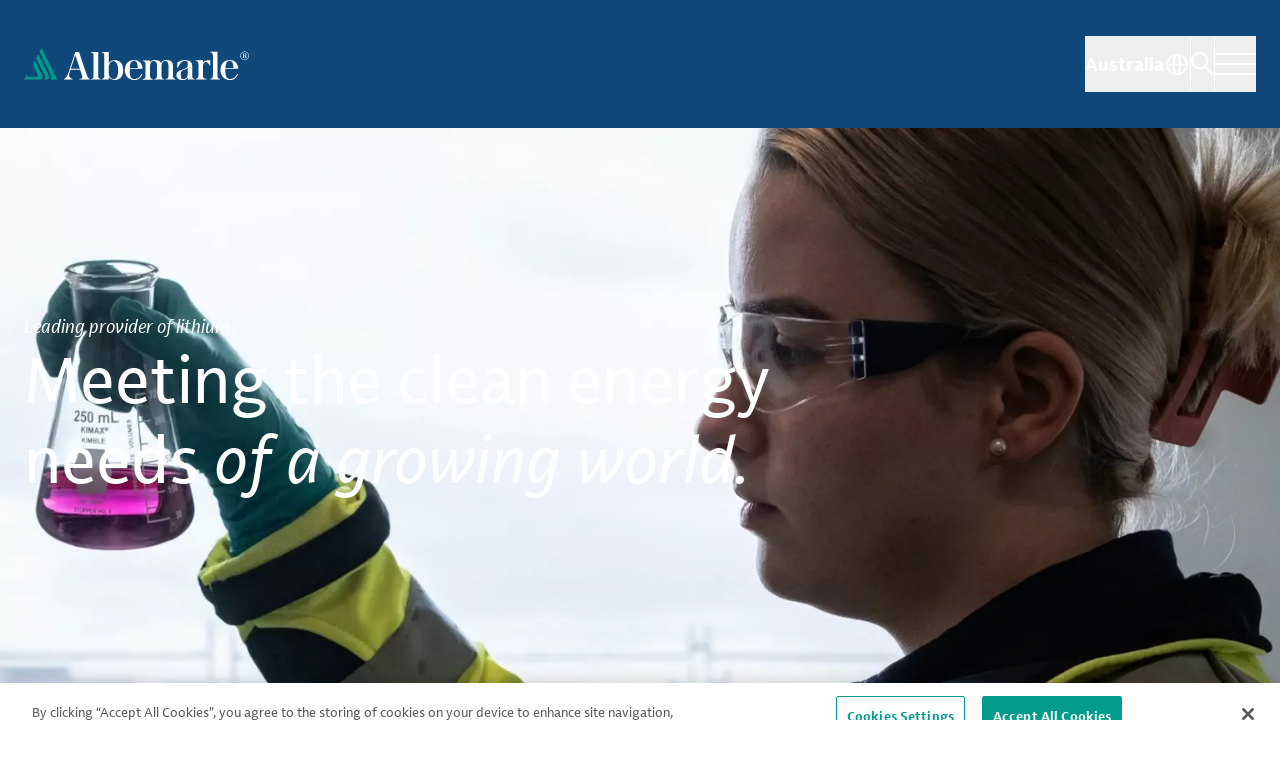

--- FILE ---
content_type: text/html; charset=UTF-8
request_url: https://www.albemarle.com/au/en
body_size: 19515
content:
<!DOCTYPE html>
<html lang="en" dir="ltr" prefix="og: https://ogp.me/ns#">
  <head>
    <meta charset="utf-8" />
<link rel="canonical" href="https://www.albemarle.com/au/en" />
<link rel="alternate" hreflang="en" href="https://www.albemarle.com/global/en" />
<link rel="alternate" hreflang="x-default" href="https://www.albemarle.com/global/en" />
<link rel="alternate" hreflang="es" href="https://www.albemarle.com/global/es" />
<link rel="alternate" hreflang="de" href="https://www.albemarle.com/global/de" />
<link rel="alternate" hreflang="hu" href="https://www.albemarle.com/global/hu" />
<link rel="alternate" hreflang="zh-hans" href="https://www.albemarle.com/global/zh-hans" />
<link rel="alternate" hreflang="ja" href="https://www.albemarle.com/global/ja" />
<link rel="alternate" hreflang="ko" href="https://www.albemarle.com/global/ko" />
<link rel="alternate" hreflang="hu-en" href="https://www.albemarle.com/hu/en" />
<link rel="alternate" hreflang="hu-hu" href="https://www.albemarle.com/hu/hu" />
<link rel="alternate" hreflang="au-en" href="https://www.albemarle.com/au/en" />
<link rel="alternate" hreflang="cl-en" href="https://www.albemarle.com/cl/en" />
<link rel="alternate" hreflang="cl-es" href="https://www.albemarle.com/cl/es" />
<link rel="alternate" hreflang="de-en" href="https://www.albemarle.com/de/en" />
<link rel="alternate" hreflang="de-de" href="https://www.albemarle.com/de/de" />
<link rel="alternate" hreflang="cn-en" href="https://www.albemarle.com/cn/en" />
<link rel="alternate" hreflang="cn-zh-hans" href="https://www.albemarle.com/cn/zh-hans" />
<link rel="alternate" hreflang="us-en" href="https://www.albemarle.com/us/en" />
<meta name="Generator" content="Drupal 10 (https://www.drupal.org)" />
<meta name="MobileOptimized" content="width" />
<meta name="HandheldFriendly" content="true" />
<meta name="viewport" content="width=device-width, initial-scale=1.0" />
<link rel="preconnect" href="https://challenges.cloudflare.com" />
<meta name="msapplication-TileColor" content="#11487a" />
<meta name="msapplication-config" content="/themes/custom/alb/icons/favicon/browserconfig.xml" />
<meta name="theme-color" content="#11487a" />
<link rel="preload" as="font" href="/themes/custom/alb/fonts/Lemance_Regular.ttf" crossorigin="anonymous" type="font/ttf" />
<link rel="preload" as="font" href="/themes/custom/alb/fonts/Lemance_Italic.ttf" crossorigin="anonymous" type="font/ttf" />
<link rel="preload" as="font" href="/themes/custom/alb/fonts/Lemance_Bold.ttf" crossorigin="anonymous" type="font/ttf" />
<link rel="apple-touch-icon" sizes="180x180" href="/themes/custom/alb/icons/favicon/apple-touch-icon.png" />
<link rel="icon" type="image/png" sizes="32x32" href="/themes/custom/alb/icons/favicon/favicon-32x32.png" />
<link rel="icon" type="image/png" sizes="16x16" href="/themes/custom/alb/icons/favicon/favicon-16x16.png" />
<link rel="manifest" href="/themes/custom/alb/icons/favicon/site.webmanifest" />
<link rel="mask-icon" color="#039c8b" href="/themes/custom/alb/icons/favicon/safari-pinned-tab.svg" />
<link rel="shortcut icon" sizes="16x16" href="/themes/custom/alb/icons/favicon/favicon.ico" />

    <title>Australia</title>
    <link rel="stylesheet" media="all" href="/sites/default/files/css/css_o7p5Sq5PlaBUo2hGdtLb_x-j2AzKUmoDtMO4oYNIT5o.css?delta=0&amp;language=en&amp;theme=alb_main&amp;include=[base64]" />
<link rel="stylesheet" media="all" href="/sites/default/files/css/css_i9emWWmbGdNqKWRyARiDDharBY9RveKy5X0CoBcv2CI.css?delta=1&amp;language=en&amp;theme=alb_main&amp;include=[base64]" />

    <script type="application/json" data-drupal-selector="drupal-settings-json">{"path":{"baseUrl":"\/","pathPrefix":"au\/en\/","currentPath":"group\/26","currentPathIsAdmin":false,"isFront":false,"currentLanguage":"en"},"pluralDelimiter":"\u0003","suppressDeprecationErrors":true,"gtag":{"tagId":"","consentMode":true,"otherIds":[],"events":[],"additionalConfigInfo":[]},"ajaxPageState":{"libraries":"[base64]","theme":"alb_main","theme_token":null},"ajaxTrustedUrl":{"":true},"gtm":{"tagId":null,"settings":{"data_layer":"dataLayer","include_environment":false},"tagIds":["GTM-T94NT4V"]},"dataLayer":{"defaultLang":"en","languages":{"en":{"id":"en","name":"English","direction":"ltr","weight":-10},"es":{"id":"es","name":"Spanish","direction":"ltr","weight":-9},"de":{"id":"de","name":"German","direction":"ltr","weight":-8},"hu":{"id":"hu","name":"Hungarian","direction":"ltr","weight":-7},"zh-hans":{"id":"zh-hans","name":"Chinese","direction":"ltr","weight":-6},"ja":{"id":"ja","name":"Japanese","direction":"ltr","weight":-5},"ko":{"id":"ko","name":"Korean","direction":"ltr","weight":-4}}},"data":{"extlink":{"extTarget":false,"extTargetAppendNewWindowDisplay":true,"extTargetAppendNewWindowLabel":"(opens in a new window)","extTargetNoOverride":false,"extNofollow":false,"extTitleNoOverride":false,"extNoreferrer":true,"extFollowNoOverride":false,"extClass":"ext","extLabel":"(link is external)","extImgClass":false,"extSubdomains":true,"extExclude":"","extInclude":"","extCssExclude":".alb-share--list, .link-nav-primary","extCssInclude":"","extCssExplicit":"","extAlert":false,"extAlertText":"This link will take you to an external web site. We are not responsible for their content.","extHideIcons":false,"mailtoClass":"0","telClass":"0","mailtoLabel":"(link sends email)","telLabel":"(link is a phone number)","extUseFontAwesome":false,"extIconPlacement":"append","extPreventOrphan":false,"extFaLinkClasses":"fa fa-external-link","extFaMailtoClasses":"fa fa-envelope-o","extAdditionalLinkClasses":"","extAdditionalMailtoClasses":"","extAdditionalTelClasses":"","extFaTelClasses":"fa fa-phone","allowedDomains":["investors.albemarle.com"],"extExcludeNoreferrer":""}},"language_suggestion":{"current_language":"en","settings":{"enabled":true,"cookie_prefix":"language_suggestion","container_class":".layout-container","always_redirect":true,"disable_redirect_class":"a.language-link","cookie_dismiss_time":168,"show_delay":3,"language_detection":"browser","http_header_parameter":"User-Agent","mapping":null}},"user":{"uid":0,"permissionsHash":"715317cddc4b5ebc3f15129258c95a5feacacb5617b56490a9a2b347acdb857b"}}</script>
<script src="/sites/default/files/js/js_l2nqcoJjdei7mzmd2kZm92lvtTrCahm1bOqr5OAj6ws.js?scope=header&amp;delta=0&amp;language=en&amp;theme=alb_main&amp;include=eJxtyEEOgzAMBdELhfhI6EMsk9bYyEkQ3L5ddNOqm5HerB5Mq--HG1tvGbpM08YoHKmgQ3Fz0MIbzurREl9dqz2pxDig-cMk7qI8dwjJO7_OeOD6nntSmAwIz22IcOvVjf68F9xIPw0"></script>
<script src="/modules/contrib/google_tag/js/gtag.js?t9mda8"></script>
<script src="/modules/contrib/google_tag/js/gtm.js?t9mda8"></script>

  </head>
  <body>
        <a href="#main-content" class="visually-hidden focusable">
      Skip to main content
    </a>
    <noscript><iframe src="https://www.googletagmanager.com/ns.html?id=GTM-T94NT4V"
                  height="0" width="0" style="display:none;visibility:hidden"></iframe></noscript>

      <div class="dialog-off-canvas-main-canvas" data-off-canvas-main-canvas>
    

<div class="layout-container">
			  


<header
   data-component-id="alb:header" class="bg-charlotte-blue text-white relative" role="banner"
  :class="open ? 'shadow-md' : ''"
  x-data="header(8)"
  x-on:click.away="close()"
  x-on:keyup.escape.window="close()"
  x-on:check-menus="checkOpenMenus()"
>
  <nav class="container flex flex-col px-6">
    <div class="py-3.5 lg:py-9 flex flex-row gap-5 sm:gap-20 justify-between w-full">
      <a aria-label="Home" href="https://www.albemarle.com/au/en" class="flex items-center header__logo">
        <svg viewBox="0 0 225 32" fill="none" xmlns="http://www.w3.org/2000/svg">
  <g clip-path="url(#clip0_8510_13797)">
    <path d="M17.5433 0L15.5508 3.59689L27.0143 27.0155C27.6094 28.2317 27.7129 30.0431 26.7555 31.5957H33.2247L17.5433 0Z" fill="#009C8B"/>
    <path d="M24.5835 27.1185L14.2328 6.05469L12.1367 9.8586L20.5726 27.0668C21.1936 28.3089 21.1419 29.9391 20.495 31.1812L20.288 31.5694H24.273C24.273 31.5694 24.6612 30.793 24.7388 30.586C25.1269 29.4733 25.0752 28.1795 24.5835 27.1185Z" fill="#009C8B"/>
    <path d="M18.3209 27.9217L10.6872 12.3438L10.1438 13.3271C9.16044 15.0867 9.10868 17.2086 9.9885 19.02L13.8959 26.9901C14.3099 27.844 13.6889 28.8274 12.7573 28.8274H4.3732C3.38988 28.8274 2.71708 27.9475 2.87234 27.0677V26.9901C2.87234 26.809 2.87234 26.6019 2.76883 26.6019L1.52674 28.8532L0 31.5962H16.0437C17.9068 31.5962 19.1489 29.6295 18.3209 27.9475V27.9217Z" fill="#009C8B"/>
    <path d="M62.5188 26.3455L54.9886 3.91016H51.2882L44.7931 23.8872C43.1629 28.9332 41.248 30.5117 40.1094 31.0033V31.6244H48.6229V31.0033C44.8707 29.3731 44.5861 27.7169 45.5694 24.6893L46.5527 21.6359H56.1272L57.9903 27.2512C58.8443 29.9165 58.3526 30.7187 55.4544 31.0033V31.6244H66.2451V31.0033C64.7183 30.8481 63.6574 29.7612 62.5447 26.3455H62.5188ZM46.8633 20.6784L51.2882 7.01539L55.8167 20.6784H46.8633Z" fill="white"/>
    <path d="M74.1381 27.9484V3.88281H66.9961V4.42623C68.9627 4.63324 69.6097 5.87534 69.6097 7.55734V27.9225C69.6097 29.6045 68.9369 30.8466 66.9961 31.0536V31.597H76.7776V31.0536C74.8109 30.8466 74.164 29.6045 74.164 27.9225L74.1381 27.9484Z" fill="white"/>
    <path d="M148.895 27.947V17.4927C148.895 15.6296 148.248 13.8182 146.54 12.9125C144.703 11.9292 141.856 11.7739 139.89 12.4209C139.243 12.6279 138.647 13.016 138.156 13.5077C137.923 13.7406 136.965 14.8274 137.095 15.1638C135.956 12.2397 132.256 11.8516 129.539 12.2138C128.788 12.3173 128.038 12.5502 127.391 12.9384C126.977 13.1972 126.071 13.7923 126.071 14.3616V12.4985H118.852V13.0419C120.844 13.2489 121.543 14.491 121.543 16.173V27.9729C121.543 29.6549 120.844 30.897 118.852 31.104V31.6474H128.788V31.104C126.796 30.897 126.097 29.6549 126.097 27.9729V18.2949C126.097 14.4393 127.727 13.016 129.772 13.016C131.816 13.016 132.98 14.2581 132.98 17.5704V27.947C132.98 29.629 132.282 30.8711 130.289 31.0781V31.6215H140.226V31.0781C138.233 30.8711 137.535 29.629 137.535 27.947V18.269C137.535 14.4134 139.165 12.9901 141.209 12.9901C143.254 12.9901 144.418 14.2322 144.418 17.5445V27.9211C144.418 29.6031 143.719 30.8452 141.727 31.0522V31.5957H151.664V31.0522C149.671 30.8452 148.972 29.6031 148.972 27.9211L148.895 27.947Z" fill="white"/>
    <path d="M186.339 12.3203H183.674C181.397 12.3203 179.844 13.2519 178.938 14.701V12.3203H171.719V12.8637C173.711 13.0707 174.41 14.3128 174.41 15.9948V27.7947C174.41 29.4767 173.711 30.7188 171.719 30.9258V31.4692H182.432V30.9258C179.456 30.7188 178.964 29.4767 178.964 27.7947V18.4273C178.964 15.0633 180.362 13.9506 181.707 13.9506C183.622 13.9506 185.02 16.0983 185.77 17.4698H186.365V12.3462L186.339 12.3203Z" fill="white"/>
    <path d="M193.404 27.7662V3.72656H186.262V4.26998C188.228 4.47699 188.875 5.71909 188.875 7.40109V27.7662C188.875 29.4482 188.202 30.6903 186.262 30.8973V31.4408H196.043V30.8973C194.077 30.6903 193.43 29.4482 193.43 27.7662H193.404Z" fill="white"/>
    <path d="M168.173 27.8723V17.2887C168.173 13.0966 163.334 12.1133 160.436 12.1133C157.538 12.1133 154.484 13.5365 153.19 14.5716V19.8246H153.941C153.941 19.8246 156.606 12.9155 160.436 12.9155C164.266 12.9155 163.722 14.3128 163.722 16.59C163.722 18.8672 163.282 19.7729 160.177 20.9373L156.296 22.3864C153.863 23.2921 152.414 24.6377 152.414 27.1995C152.414 29.7614 153.967 31.9609 158.314 31.9609H159.634C161.549 31.9609 162.868 30.9776 163.696 29.6061V31.5986H170.838V31.0552C168.846 30.8482 168.147 29.6061 168.147 27.9241L168.173 27.8723ZM163.722 25.8281C163.722 29.2956 162.196 31.0293 159.66 31.0293C157.124 31.0293 156.839 30.0201 156.839 26.5267C156.839 23.0333 157.822 22.6711 160.048 21.7913C162.092 21.0149 163.127 20.4974 163.722 20.0057V25.8281Z" fill="white"/>
    <path d="M90.7231 12.2152C88.1096 12.2152 86.1429 13.1209 84.8491 14.9581V3.88281H77.707V4.42623C79.6737 4.63324 80.3206 5.87534 80.3206 7.55734V27.9225C80.3206 29.6045 79.6478 30.8466 77.707 31.0536V31.597H84.8491V29.1128C86.1429 30.976 88.1096 31.9334 90.7231 31.9334C95.6656 31.9334 99.1849 28.8799 99.1849 22.2296C99.1849 15.5792 95.6656 12.1634 90.7231 12.1634V12.2152ZM89.4034 31.1054C87.4109 31.1054 85.6771 29.501 84.8491 26.4734V17.5976C85.6771 14.57 87.4109 13.0691 89.4034 13.0691C91.3959 13.0691 94.1906 15.6568 94.1906 22.2554C94.1906 28.8541 92.1981 31.1054 89.4034 31.1054Z" fill="white"/>
    <path d="M105.707 20.8055H118.594C118.464 15.9924 115.54 12.1367 110.572 12.1367H109.408C104.051 12.1367 100.816 16.5876 100.816 22.0476C100.816 27.5076 100.868 23.4449 100.998 24.1177C101.437 26.7313 102.835 29.2155 105.112 30.6387C107.622 32.2172 111.4 32.6054 114.091 31.2857C115.411 30.6387 116.446 29.5519 117.248 28.3098C117.662 27.6888 117.999 27.016 118.309 26.3432C118.309 26.3432 118.309 26.2914 118.335 26.2655L117.533 25.8256C116.808 27.43 115.773 28.9309 114.298 29.9142C112.125 31.3892 108.554 31.6997 106.949 29.2414C105.604 27.1971 105.707 24.2212 105.707 21.8923V20.8314V20.8055ZM110.003 12.913C112.383 12.913 113.522 14.6985 113.781 19.9516H105.733C106.044 14.2586 107.726 12.913 110.003 12.913Z" fill="white"/>
    <path d="M209.939 29.8883C207.765 31.3633 204.194 31.6738 202.59 29.2155C201.244 27.1712 201.348 24.1954 201.348 21.8664V20.8055H214.234C214.105 15.9924 211.181 12.1367 206.213 12.1367H205.048C199.692 12.1367 196.457 16.5876 196.457 22.0476C196.457 27.5076 196.509 23.4449 196.638 24.1177C197.078 26.7313 198.475 29.2155 200.753 30.6387C203.263 32.2172 207.041 32.6054 209.732 31.2857C211.052 30.6387 212.087 29.5519 212.889 28.3098C213.303 27.6888 213.639 27.016 213.95 26.3432C213.95 26.3432 213.95 26.2914 213.976 26.2655L213.174 25.8256C212.449 27.43 211.414 28.9309 209.939 29.9142V29.8883ZM205.669 12.913C208.05 12.913 209.188 14.6985 209.447 19.9516H201.4C201.71 14.2586 203.392 12.913 205.669 12.913Z" fill="white"/>
    <path d="M216.305 7.76579C216.305 5.35923 218.297 3.49609 220.704 3.49609C223.11 3.49609 224.999 5.35923 224.999 7.76579C224.999 10.1723 223.007 12.0096 220.626 12.0096C218.245 12.0096 216.305 10.1723 216.305 7.76579ZM216.822 7.76579C216.822 9.91357 218.504 11.5697 220.652 11.5697C222.8 11.5697 224.482 9.93945 224.482 7.76579C224.482 5.59213 222.8 3.936 220.652 3.936C218.504 3.936 216.822 5.59213 216.822 7.76579ZM218.892 10.0171C219.074 9.62893 219.151 9.44779 219.151 8.8785V6.60133C219.151 6.10966 219.099 5.90265 218.892 5.51449V5.46274H220.911C221.998 5.46274 222.463 5.90265 222.463 6.57545C222.463 7.24825 222.179 7.55877 221.532 7.79167L222.308 9.18902C222.567 9.70656 222.696 9.86182 223.059 10.0171H221.687L220.6 7.89517H220.083V8.8785C220.083 9.44779 220.083 9.62893 220.341 10.0171H218.892ZM220.756 5.72151H220.497C220.393 5.72151 220.238 5.72151 220.083 5.74739V7.6364H220.756C221.402 7.6364 221.532 7.11887 221.532 6.6272C221.532 6.13554 221.351 5.72151 220.756 5.72151Z" fill="white"/>
  </g>
  <defs>
    <clipPath id="clip0_8510_13797">
      <rect width="225" height="32" fill="white"/>
    </clipPath>
  </defs>
</svg>
      </a>

      <div class="flex flex-row gap-5 text-white z-[15]">
                  <button
            class="text-white hover:text-albemarle-aqua-500 active:text-albemarle-aqua-550 flex gap-1 items-center"
            x-cloak
            x-show="!open"
            x-on:click="toggleLanguage()"
            x-ref="btnLanguage"
            aria-label="Open language menu"
            x-bind:aria-expanded="openMenu ? 'true' : 'false'"
            aria-controls="header-main-menu"
          >
            <span x-text="$store.activePrefix" class="lg:hidden font-bold text-large uppercase"></span>
            <span x-text="$store.activeCountry" class="hidden lg:block font-bold text-large"></span>
            <svg width="26" height="27" viewBox="0 0 26 27" fill="none" xmlns="http://www.w3.org/2000/svg" aria-hidden="true">
<path d="M22.75 13.5C22.75 16.0859 21.7228 18.5658 19.8943 20.3943C18.0658 22.2228 15.5859 23.25 13 23.25M22.75 13.5C22.75 10.9141 21.7228 8.43419 19.8943 6.60571C18.0658 4.77723 15.5859 3.75 13 3.75M22.75 13.5H3.25M13 23.25C10.4141 23.25 7.93419 22.2228 6.10571 20.3943C4.27723 18.5658 3.25 16.0859 3.25 13.5M13 23.25C14.7951 23.25 16.25 18.8842 16.25 13.5C16.25 8.11583 14.7951 3.75 13 3.75M13 23.25C11.2049 23.25 9.75 18.8842 9.75 13.5C9.75 8.11583 11.2049 3.75 13 3.75M13 3.75C10.4141 3.75 7.93419 4.77723 6.10571 6.60571C4.27723 8.43419 3.25 10.9141 3.25 13.5" stroke-width="1.73333" stroke-linecap="round" stroke-linejoin="round" stroke="currentColor"/>
</svg>

          </button>
          <div class="hidden lg:block w-px h-14" :class="!open ? 'bg-white' : ''"></div>
                          <button
            class="text-white hover:text-albemarle-aqua-500 active:text-albemarle-aqua-550"
            x-cloak
            x-show="!open"
            x-on:click="toggleSearch()"
            x-ref="btnSearch"
            aria-label="Open search"
            x-bind:aria-expanded="openSearch ? 'true' : 'false'"
            aria-controls="header-search"
          >
            <svg width="23" height="24" viewBox="0 0 23 24" fill="none" xmlns="http://www.w3.org/2000/svg" aria-hidden="true" stroke="currentColor">
  <line x1="22.2929" y1="22.914" x2="13.5688" y2="14.1899" stroke-width="2"/>
  <circle cx="8.72414" cy="8.72414" r="7.72414" stroke-width="2"/>
</svg>

          </button>
                          <div class="hidden lg:block w-px h-14" :class="!open ? 'bg-white' : ''"></div>
                        <button
          class="text-white hover:text-albemarle-aqua-500 active:text-albemarle-aqua-550 w-[30px] lg:w-[41px]"
          x-cloak
          x-show="!open"
          x-on:click="toggleMenu()"
          x-ref="btnMenu"
          aria-label="Open main menu"
          x-bind:aria-expanded="openMenu ? 'true' : 'false'"
          aria-controls="header-main-menu"
        >
          <svg viewBox="0 0 41 22" fill="none" xmlns="http://www.w3.org/2000/svg" aria-hidden="true" stroke="currentColor">
  <line x1="41" y1="1" y2="1" stroke-width="2"/>
  <line x1="41" y1="11" y2="11" stroke-width="2"/>
  <line x1="41" y1="21" y2="21" stroke-width="2"/>
</svg>

        </button>
                <button
          class="text-white hover:text-albemarle-aqua-500 active:text-albemarle-aqua-550"
          x-cloak
          x-show="open"
          x-on:click="close()"
          aria-label="Close header"
        >
          <svg width="22" height="22" viewBox="0 0 22 22" fill="none" xmlns="http://www.w3.org/2000/svg" aria-hidden="true" stroke="currentColor">
  <line x1="20.7071" y1="0.707107" x2="0.707107" y2="20.7071" stroke-width="2"/>
  <line y1="-1" x2="28.2843" y2="-1" transform="matrix(0.707107 0.707107 0.707107 -0.707107 2 0)" stroke-width="2"/>
</svg>

        </button>
      </div>
    </div>

    <div id="header-main-menu" x-cloak x-show="openMenu" class="w-full absolute top-0 left-0 z-10 lg:static px-6 lg:px-0 pt-28 lg:pt-14 pb-24 bg-charlotte-blue">
      <div>
        <div class="flex flex-col lg:divide-y divide-charlotte-blue-300">

                    <div class="pb-14 flex flex-col lg:flex-row justify-between gap-4">
            <ul class="main-menu flex-1 flex flex-col gap-6 relative bg-charlotte-blue transition-[min-height]"
              x-bind:style="`min-height: ${minMenuHeight}`"
              x-ref="mainMenu"
              x-bind:aria-hidden="openMenu ? 'false' : 'true'"
            >
                                    <li class="lg:w-1/3">
        <a href="/au/en" class="link link-nav-primary text-large">      <span>Home</span>
    </a>
  </li>
  
                                    <li
    data-index="2"
    class="lg:w-1/3"
    x-bind:class="subMenuOpen ? 'isopen' : 'isclosed'"
    x-data="{
      subMenuOpen: false,
      toggle() {
        this.subMenuOpen = !this.subMenuOpen;
        this.$nextTick(() => {
          const link = this.$refs.subMenu.querySelector('a.link-nav-primary:first-child');
          link.focus();
        });
        this.$dispatch('check-menus');
      },
      toggleClose() {
        if (this.subMenuOpen) {
          this.subMenuOpen = false;
          this.$dispatch('check-menus');
        }
      }
    }"
    x-on:click.away="toggleClose()"
  >
                <a href="/au/en/who-we-are" x-on:click.prevent="toggle()" x-bind:class="subMenuOpen ? &#039;link-nav-primary--has-children--active&#039; : &#039;link-nav-primary--has-children&#039;" aria-label="Open Who We Are menu" x-bind:aria-expanded="subMenuOpen ? &#039;true&#039; : &#039;false&#039;" aria-controls="header-menu__who-we-are" class="link link-nav-primary text-large" data-drupal-link-system-path="node/91">      <span>Who We Are</span>
      <svg xmlns="http://www.w3.org/2000/svg" height="24" viewBox="0 -960 960 960" width="24" aria-hidden="true"><path fill="currentColor" d="M504-480 320-664l56-56 240 240-240 240-56-56 184-184Z"/></svg>

    </a>
    <div
      x-cloak
      x-show="subMenuOpen"
      class="w-full h-full lg:left-1/3 bg-charlotte-blue lg:bg-transparent absolute top-0"
      id="header-menu__who-we-are"
    >
              <div class="bg-charlotte-blue absolute -top-[5.5rem] -left-2 lg:hidden">
          








<a @click.prevent="toggleClose()" data-component-id="alb:link" href="" class="link text-large link-nav-primary icon-before icon--chevron_left">
  <span>Main Menu</span>

      <svg xmlns="http://www.w3.org/2000/svg" height="24" viewBox="0 -960 960 960" width="24" aria-hidden="true"><path fill="currentColor" d="M560-240 320-480l240-240 56 56-184 184 184 184-56 56Z"/></svg>

  </a>
        </div>
        <h4 class="mb-8 uppercase text-large text-white font-bold lg:hidden"></h4>
            <ul
        data-index="2"
        class="sub-menu flex-col gap-6"
        :class="subMenuOpen ? 'flex' : 'hidden'"
        x-ref="subMenu"
        x-bind:aria-hidden="subMenuOpen ? 'false' : 'true'"
      >
                        <li class="lg:w-1/3">
        <a href="/au/en/who-we-are" class="link link-nav-primary text-large" data-drupal-link-system-path="node/91">      <span>Overview</span>
    </a>
  </li>
  
                        <li
    data-index="2-2"
    class="lg:w-1/3"
    x-bind:class="subMenuOpen ? 'isopen' : 'isclosed'"
    x-data="{
      subMenuOpen: false,
      toggle() {
        this.subMenuOpen = !this.subMenuOpen;
        this.$nextTick(() => {
          const link = this.$refs.subMenu.querySelector('a.link-nav-primary:first-child');
          link.focus();
        });
        this.$dispatch('check-menus');
      },
      toggleClose() {
        if (this.subMenuOpen) {
          this.subMenuOpen = false;
          this.$dispatch('check-menus');
        }
      }
    }"
    x-on:click.away="toggleClose()"
  >
                <a href="/au/en/who-we-are/about-us-0" x-on:click.prevent="toggle()" x-bind:class="subMenuOpen ? &#039;link-nav-primary--has-children--active&#039; : &#039;link-nav-primary--has-children&#039;" aria-label="Open About Us menu" x-bind:aria-expanded="subMenuOpen ? &#039;true&#039; : &#039;false&#039;" aria-controls="header-menu__about-us" class="link link-nav-primary text-large" data-drupal-link-system-path="node/6381">      <span>About Us</span>
      <svg xmlns="http://www.w3.org/2000/svg" height="24" viewBox="0 -960 960 960" width="24" aria-hidden="true"><path fill="currentColor" d="M504-480 320-664l56-56 240 240-240 240-56-56 184-184Z"/></svg>

    </a>
    <div
      x-cloak
      x-show="subMenuOpen"
      class="w-full h-full lg:left-1/3 bg-charlotte-blue lg:bg-transparent absolute top-0"
      id="header-menu__about-us"
    >
            <ul
        data-index="2-2"
        class="sub-menu flex-col gap-6"
        :class="subMenuOpen ? 'flex' : 'hidden'"
        x-ref="subMenu"
        x-bind:aria-hidden="subMenuOpen ? 'false' : 'true'"
      >
                        <li class="lg:w-1/3">
        <a href="/au/en/who-we-are/about-us-0" class="link link-nav-primary text-large" data-drupal-link-system-path="node/6381">      <span>Overview</span>
    </a>
  </li>
  
                        <li class="lg:w-1/3">
        <a href="/au/en/who-we-are/about-us/exploration-mining" class="link link-nav-primary text-large" data-drupal-link-system-path="node/6151">      <span>Exploration &amp; Mining</span>
    </a>
  </li>
  
                        <li class="lg:w-1/3">
        <a href="/au/en/who-we-are/about-us-0/mining-interests" class="link link-nav-primary text-large" data-drupal-link-system-path="node/8296">      <span>Mining Interests</span>
    </a>
  </li>
  
              </ul>
    </div>
  
                        <li
    data-index="2-3"
    class="lg:w-1/3"
    x-bind:class="subMenuOpen ? 'isopen' : 'isclosed'"
    x-data="{
      subMenuOpen: false,
      toggle() {
        this.subMenuOpen = !this.subMenuOpen;
        this.$nextTick(() => {
          const link = this.$refs.subMenu.querySelector('a.link-nav-primary:first-child');
          link.focus();
        });
        this.$dispatch('check-menus');
      },
      toggleClose() {
        if (this.subMenuOpen) {
          this.subMenuOpen = false;
          this.$dispatch('check-menus');
        }
      }
    }"
    x-on:click.away="toggleClose()"
  >
                <a href="/au/en/who-we-are" x-on:click.prevent="toggle()" x-bind:class="subMenuOpen ? &#039;link-nav-primary--has-children--active&#039; : &#039;link-nav-primary--has-children&#039;" aria-label="Open Purpose &amp; Impact menu" x-bind:aria-expanded="subMenuOpen ? &#039;true&#039; : &#039;false&#039;" aria-controls="header-menu__purpose-&amp;amp;-impact" class="link link-nav-primary text-large" data-drupal-link-system-path="node/91">      <span>Purpose &amp; Impact</span>
      <svg xmlns="http://www.w3.org/2000/svg" height="24" viewBox="0 -960 960 960" width="24" aria-hidden="true"><path fill="currentColor" d="M504-480 320-664l56-56 240 240-240 240-56-56 184-184Z"/></svg>

    </a>
    <div
      x-cloak
      x-show="subMenuOpen"
      class="w-full h-full lg:left-1/3 bg-charlotte-blue lg:bg-transparent absolute top-0"
      id="header-menu__purpose-&amp;amp;-impact"
    >
            <ul
        data-index="2-3"
        class="sub-menu flex-col gap-6"
        :class="subMenuOpen ? 'flex' : 'hidden'"
        x-ref="subMenu"
        x-bind:aria-hidden="subMenuOpen ? 'false' : 'true'"
      >
                        <li class="lg:w-1/3">
        <a href="/au/en/who-we-are/mobility" class="link link-nav-primary text-large" data-drupal-link-system-path="node/2006">      <span>Mobility</span>
    </a>
  </li>
  
                        <li class="lg:w-1/3">
        <a href="/au/en/who-we-are/energy" class="link link-nav-primary text-large" data-drupal-link-system-path="node/2036">      <span>Energy</span>
    </a>
  </li>
  
                        <li class="lg:w-1/3">
        <a href="/au/en/who-we-are/connectivity" class="link link-nav-primary text-large" data-drupal-link-system-path="node/2031">      <span>Connectivity</span>
    </a>
  </li>
  
                        <li class="lg:w-1/3">
        <a href="/au/en/who-we-are/health" class="link link-nav-primary text-large" data-drupal-link-system-path="node/2011">      <span>Health</span>
    </a>
  </li>
  
              </ul>
    </div>
  
                        <li class="lg:w-1/3">
        <a href="/au/en/who-we-are/values" class="link link-nav-primary text-large" data-drupal-link-system-path="node/1961">      <span>Values &amp; Culture</span>
    </a>
  </li>
  
                        <li
    data-index="2-5"
    class="lg:w-1/3"
    x-bind:class="subMenuOpen ? 'isopen' : 'isclosed'"
    x-data="{
      subMenuOpen: false,
      toggle() {
        this.subMenuOpen = !this.subMenuOpen;
        this.$nextTick(() => {
          const link = this.$refs.subMenu.querySelector('a.link-nav-primary:first-child');
          link.focus();
        });
        this.$dispatch('check-menus');
      },
      toggleClose() {
        if (this.subMenuOpen) {
          this.subMenuOpen = false;
          this.$dispatch('check-menus');
        }
      }
    }"
    x-on:click.away="toggleClose()"
  >
                <a href="/au/en/who-we-are" x-on:click.prevent="toggle()" x-bind:class="subMenuOpen ? &#039;link-nav-primary--has-children--active&#039; : &#039;link-nav-primary--has-children&#039;" aria-label="Open People &amp; History menu" x-bind:aria-expanded="subMenuOpen ? &#039;true&#039; : &#039;false&#039;" aria-controls="header-menu__people-&amp;amp;-history" class="link link-nav-primary text-large" data-drupal-link-system-path="node/91">      <span>People &amp; History</span>
      <svg xmlns="http://www.w3.org/2000/svg" height="24" viewBox="0 -960 960 960" width="24" aria-hidden="true"><path fill="currentColor" d="M504-480 320-664l56-56 240 240-240 240-56-56 184-184Z"/></svg>

    </a>
    <div
      x-cloak
      x-show="subMenuOpen"
      class="w-full h-full lg:left-1/3 bg-charlotte-blue lg:bg-transparent absolute top-0"
      id="header-menu__people-&amp;amp;-history"
    >
            <ul
        data-index="2-5"
        class="sub-menu flex-col gap-6"
        :class="subMenuOpen ? 'flex' : 'hidden'"
        x-ref="subMenu"
        x-bind:aria-hidden="subMenuOpen ? 'false' : 'true'"
      >
                        <li class="lg:w-1/3">
        <a href="/au/en/who-we-are/leadership" class="link link-nav-primary text-large" data-drupal-link-system-path="node/1971">      <span>Leadership</span>
    </a>
  </li>
  
                        <li class="lg:w-1/3">
        <a href="/au/en/who-we-are/history" class="link link-nav-primary text-large" data-drupal-link-system-path="node/1951">      <span>History</span>
    </a>
  </li>
  
              </ul>
    </div>
  
                        <li class="lg:w-1/3">
        <a href="/au/en/who-we-are/innovation" class="link link-nav-primary text-large" data-drupal-link-system-path="node/3911">      <span>Innovation</span>
    </a>
  </li>
  
                        <li
    data-index="2-7"
    class="lg:w-1/3"
    x-bind:class="subMenuOpen ? 'isopen' : 'isclosed'"
    x-data="{
      subMenuOpen: false,
      toggle() {
        this.subMenuOpen = !this.subMenuOpen;
        this.$nextTick(() => {
          const link = this.$refs.subMenu.querySelector('a.link-nav-primary:first-child');
          link.focus();
        });
        this.$dispatch('check-menus');
      },
      toggleClose() {
        if (this.subMenuOpen) {
          this.subMenuOpen = false;
          this.$dispatch('check-menus');
        }
      }
    }"
    x-on:click.away="toggleClose()"
  >
                <a href="/au/en/who-we-are" x-on:click.prevent="toggle()" x-bind:class="subMenuOpen ? &#039;link-nav-primary--has-children--active&#039; : &#039;link-nav-primary--has-children&#039;" aria-label="Open Community menu" x-bind:aria-expanded="subMenuOpen ? &#039;true&#039; : &#039;false&#039;" aria-controls="header-menu__community" class="link link-nav-primary text-large" data-drupal-link-system-path="node/91">      <span>Community</span>
      <svg xmlns="http://www.w3.org/2000/svg" height="24" viewBox="0 -960 960 960" width="24" aria-hidden="true"><path fill="currentColor" d="M504-480 320-664l56-56 240 240-240 240-56-56 184-184Z"/></svg>

    </a>
    <div
      x-cloak
      x-show="subMenuOpen"
      class="w-full h-full lg:left-1/3 bg-charlotte-blue lg:bg-transparent absolute top-0"
      id="header-menu__community"
    >
            <ul
        data-index="2-7"
        class="sub-menu flex-col gap-6"
        :class="subMenuOpen ? 'flex' : 'hidden'"
        x-ref="subMenu"
        x-bind:aria-hidden="subMenuOpen ? 'false' : 'true'"
      >
                        <li class="lg:w-1/3">
        <a href="/au/en/who-we-are/community-initiatives" class="link link-nav-primary text-large" data-drupal-link-system-path="node/6206">      <span>Community Initiatives</span>
    </a>
  </li>
  
                        <li class="lg:w-1/3">
        <a href="/au/en/who-we-are/community-impact" class="link link-nav-primary text-large" data-drupal-link-system-path="node/1946">      <span>Community Impact</span>
    </a>
  </li>
  
                        <li class="lg:w-1/3">
        <a href="/au/en/who-we-are/community-impact/grant-guidelines" class="link link-nav-primary text-large" data-drupal-link-system-path="node/2041">      <span>Grant Guidelines</span>
    </a>
  </li>
  
              </ul>
    </div>
  
              </ul>
    </div>
  
                                    <li
    data-index="3"
    class="lg:w-1/3"
    x-bind:class="subMenuOpen ? 'isopen' : 'isclosed'"
    x-data="{
      subMenuOpen: false,
      toggle() {
        this.subMenuOpen = !this.subMenuOpen;
        this.$nextTick(() => {
          const link = this.$refs.subMenu.querySelector('a.link-nav-primary:first-child');
          link.focus();
        });
        this.$dispatch('check-menus');
      },
      toggleClose() {
        if (this.subMenuOpen) {
          this.subMenuOpen = false;
          this.$dispatch('check-menus');
        }
      }
    }"
    x-on:click.away="toggleClose()"
  >
                <a href="/au/en/who-we-are/global-locations" x-on:click.prevent="toggle()" x-bind:class="subMenuOpen ? &#039;link-nav-primary--has-children--active&#039; : &#039;link-nav-primary--has-children&#039;" aria-label="Open Locations menu" x-bind:aria-expanded="subMenuOpen ? &#039;true&#039; : &#039;false&#039;" aria-controls="header-menu__locations" class="link link-nav-primary text-large" data-drupal-link-system-path="node/1956">      <span>Locations</span>
      <svg xmlns="http://www.w3.org/2000/svg" height="24" viewBox="0 -960 960 960" width="24" aria-hidden="true"><path fill="currentColor" d="M504-480 320-664l56-56 240 240-240 240-56-56 184-184Z"/></svg>

    </a>
    <div
      x-cloak
      x-show="subMenuOpen"
      class="w-full h-full lg:left-1/3 bg-charlotte-blue lg:bg-transparent absolute top-0"
      id="header-menu__locations"
    >
              <div class="bg-charlotte-blue absolute -top-[5.5rem] -left-2 lg:hidden">
          








<a @click.prevent="toggleClose()" data-component-id="alb:link" href="" class="link text-large link-nav-primary icon-before icon--chevron_left">
  <span>Main Menu</span>

      <svg xmlns="http://www.w3.org/2000/svg" height="24" viewBox="0 -960 960 960" width="24" aria-hidden="true"><path fill="currentColor" d="M560-240 320-480l240-240 56 56-184 184 184 184-56 56Z"/></svg>

  </a>
        </div>
        <h4 class="mb-8 uppercase text-large text-white font-bold lg:hidden"></h4>
            <ul
        data-index="3"
        class="sub-menu flex-col gap-6"
        :class="subMenuOpen ? 'flex' : 'hidden'"
        x-ref="subMenu"
        x-bind:aria-hidden="subMenuOpen ? 'false' : 'true'"
      >
                        <li class="lg:w-1/3">
        <a href="/au/en/who-we-are/global-locations" class="link link-nav-primary text-large" data-drupal-link-system-path="node/1956">      <span>Location Directory</span>
    </a>
  </li>
  
                        <li
    data-index="3-2"
    class="lg:w-1/3"
    x-bind:class="subMenuOpen ? 'isopen' : 'isclosed'"
    x-data="{
      subMenuOpen: false,
      toggle() {
        this.subMenuOpen = !this.subMenuOpen;
        this.$nextTick(() => {
          const link = this.$refs.subMenu.querySelector('a.link-nav-primary:first-child');
          link.focus();
        });
        this.$dispatch('check-menus');
      },
      toggleClose() {
        if (this.subMenuOpen) {
          this.subMenuOpen = false;
          this.$dispatch('check-menus');
        }
      }
    }"
    x-on:click.away="toggleClose()"
  >
                <a href="/au/en/who-we-are/global-locations" x-on:click.prevent="toggle()" x-bind:class="subMenuOpen ? &#039;link-nav-primary--has-children--active&#039; : &#039;link-nav-primary--has-children&#039;" aria-label="Open Asia Pacific menu" x-bind:aria-expanded="subMenuOpen ? &#039;true&#039; : &#039;false&#039;" aria-controls="header-menu__asia-pacific" class="link link-nav-primary text-large" data-drupal-link-system-path="node/1956">      <span>Asia Pacific</span>
      <svg xmlns="http://www.w3.org/2000/svg" height="24" viewBox="0 -960 960 960" width="24" aria-hidden="true"><path fill="currentColor" d="M504-480 320-664l56-56 240 240-240 240-56-56 184-184Z"/></svg>

    </a>
    <div
      x-cloak
      x-show="subMenuOpen"
      class="w-full h-full lg:left-1/3 bg-charlotte-blue lg:bg-transparent absolute top-0"
      id="header-menu__asia-pacific"
    >
            <ul
        data-index="3-2"
        class="sub-menu flex-col gap-6"
        :class="subMenuOpen ? 'flex' : 'hidden'"
        x-ref="subMenu"
        x-bind:aria-hidden="subMenuOpen ? 'false' : 'true'"
      >
                        <li class="lg:w-1/3">
        <a href="/au/en/global-locations/chinese-mainland" class="link link-nav-primary text-large" data-drupal-link-system-path="node/1876">      <span>Chinese Mainland</span>
    </a>
  </li>
  
                        <li class="lg:w-1/3">
        <a href="/au/en/global-locations/india" class="link link-nav-primary text-large" data-drupal-link-system-path="node/1811">      <span>India</span>
    </a>
  </li>
  
                        <li class="lg:w-1/3">
        <a href="/au/en/global-locations/japan" class="link link-nav-primary text-large" data-drupal-link-system-path="node/1816">      <span>Japan</span>
    </a>
  </li>
  
                        <li class="lg:w-1/3">
        <a href="/au/en/global-locations/korea" class="link link-nav-primary text-large" data-drupal-link-system-path="node/1821">      <span>Korea</span>
    </a>
  </li>
  
                        <li class="lg:w-1/3">
        <a href="/au/en/global-locations/singapore" class="link link-nav-primary text-large" data-drupal-link-system-path="node/1826">      <span>Singapore</span>
    </a>
  </li>
  
                        <li class="lg:w-1/3">
        <a href="/au/en/global-locations/taiwan" class="link link-nav-primary text-large" data-drupal-link-system-path="node/1831">      <span>Taiwan</span>
    </a>
  </li>
  
              </ul>
    </div>
  
                        <li class="lg:w-1/3">
        <a href="/au/en/global-locations/australia" class="link link-nav-primary text-large" data-drupal-link-system-path="node/1871">      <span>Australia</span>
    </a>
  </li>
  
                        <li
    data-index="3-4"
    class="lg:w-1/3"
    x-bind:class="subMenuOpen ? 'isopen' : 'isclosed'"
    x-data="{
      subMenuOpen: false,
      toggle() {
        this.subMenuOpen = !this.subMenuOpen;
        this.$nextTick(() => {
          const link = this.$refs.subMenu.querySelector('a.link-nav-primary:first-child');
          link.focus();
        });
        this.$dispatch('check-menus');
      },
      toggleClose() {
        if (this.subMenuOpen) {
          this.subMenuOpen = false;
          this.$dispatch('check-menus');
        }
      }
    }"
    x-on:click.away="toggleClose()"
  >
                <a href="/au/en/who-we-are/global-locations" x-on:click.prevent="toggle()" x-bind:class="subMenuOpen ? &#039;link-nav-primary--has-children--active&#039; : &#039;link-nav-primary--has-children&#039;" aria-label="Open Europe, Middle East, Africa (EMEA) menu" x-bind:aria-expanded="subMenuOpen ? &#039;true&#039; : &#039;false&#039;" aria-controls="header-menu__europe,-middle-east,-africa-&amp;#x28;emea&amp;#x29;" class="link link-nav-primary text-large" data-drupal-link-system-path="node/1956">      <span>Europe, Middle East, Africa (EMEA)</span>
      <svg xmlns="http://www.w3.org/2000/svg" height="24" viewBox="0 -960 960 960" width="24" aria-hidden="true"><path fill="currentColor" d="M504-480 320-664l56-56 240 240-240 240-56-56 184-184Z"/></svg>

    </a>
    <div
      x-cloak
      x-show="subMenuOpen"
      class="w-full h-full lg:left-1/3 bg-charlotte-blue lg:bg-transparent absolute top-0"
      id="header-menu__europe,-middle-east,-africa-&amp;#x28;emea&amp;#x29;"
    >
            <ul
        data-index="3-4"
        class="sub-menu flex-col gap-6"
        :class="subMenuOpen ? 'flex' : 'hidden'"
        x-ref="subMenu"
        x-bind:aria-hidden="subMenuOpen ? 'false' : 'true'"
      >
                        <li class="lg:w-1/3">
        <a href="/au/en/global-locations/belgium" class="link link-nav-primary text-large" data-drupal-link-system-path="node/1836">      <span>Belgium</span>
    </a>
  </li>
  
                        <li class="lg:w-1/3">
        <a href="/au/en/global-locations/france" class="link link-nav-primary text-large" data-drupal-link-system-path="node/1841">      <span>France</span>
    </a>
  </li>
  
                        <li class="lg:w-1/3">
        <a href="/au/en/global-locations/germany" class="link link-nav-primary text-large" data-drupal-link-system-path="node/1861">      <span>Germany</span>
    </a>
  </li>
  
                        <li class="lg:w-1/3">
        <a href="/au/en/global-locations/hungary" class="link link-nav-primary text-large" data-drupal-link-system-path="node/1846">      <span>Hungary</span>
    </a>
  </li>
  
                        <li class="lg:w-1/3">
        <a href="/au/en/global-locations/jordan" class="link link-nav-primary text-large" data-drupal-link-system-path="node/1851">      <span>Jordan</span>
    </a>
  </li>
  
                        <li class="lg:w-1/3">
        <a href="/au/en/global-locations/united-arab-emirates-uae" class="link link-nav-primary text-large" data-drupal-link-system-path="node/1856">      <span>United Arab Emirates (UAE)</span>
    </a>
  </li>
  
              </ul>
    </div>
  
                        <li
    data-index="3-5"
    class="lg:w-1/3"
    x-bind:class="subMenuOpen ? 'isopen' : 'isclosed'"
    x-data="{
      subMenuOpen: false,
      toggle() {
        this.subMenuOpen = !this.subMenuOpen;
        this.$nextTick(() => {
          const link = this.$refs.subMenu.querySelector('a.link-nav-primary:first-child');
          link.focus();
        });
        this.$dispatch('check-menus');
      },
      toggleClose() {
        if (this.subMenuOpen) {
          this.subMenuOpen = false;
          this.$dispatch('check-menus');
        }
      }
    }"
    x-on:click.away="toggleClose()"
  >
                <a href="/au/en/who-we-are/global-locations" x-on:click.prevent="toggle()" x-bind:class="subMenuOpen ? &#039;link-nav-primary--has-children--active&#039; : &#039;link-nav-primary--has-children&#039;" aria-label="Open North America menu" x-bind:aria-expanded="subMenuOpen ? &#039;true&#039; : &#039;false&#039;" aria-controls="header-menu__north-america" class="link link-nav-primary text-large" data-drupal-link-system-path="node/1956">      <span>North America</span>
      <svg xmlns="http://www.w3.org/2000/svg" height="24" viewBox="0 -960 960 960" width="24" aria-hidden="true"><path fill="currentColor" d="M504-480 320-664l56-56 240 240-240 240-56-56 184-184Z"/></svg>

    </a>
    <div
      x-cloak
      x-show="subMenuOpen"
      class="w-full h-full lg:left-1/3 bg-charlotte-blue lg:bg-transparent absolute top-0"
      id="header-menu__north-america"
    >
            <ul
        data-index="3-5"
        class="sub-menu flex-col gap-6"
        :class="subMenuOpen ? 'flex' : 'hidden'"
        x-ref="subMenu"
        x-bind:aria-hidden="subMenuOpen ? 'false' : 'true'"
      >
                        <li class="lg:w-1/3">
        <a href="/au/en/global-locations/united-states" class="link link-nav-primary text-large" data-drupal-link-system-path="node/1881">      <span>United States</span>
    </a>
  </li>
  
              </ul>
    </div>
  
                        <li
    data-index="3-6"
    class="lg:w-1/3"
    x-bind:class="subMenuOpen ? 'isopen' : 'isclosed'"
    x-data="{
      subMenuOpen: false,
      toggle() {
        this.subMenuOpen = !this.subMenuOpen;
        this.$nextTick(() => {
          const link = this.$refs.subMenu.querySelector('a.link-nav-primary:first-child');
          link.focus();
        });
        this.$dispatch('check-menus');
      },
      toggleClose() {
        if (this.subMenuOpen) {
          this.subMenuOpen = false;
          this.$dispatch('check-menus');
        }
      }
    }"
    x-on:click.away="toggleClose()"
  >
                <a href="/au/en/who-we-are/global-locations" x-on:click.prevent="toggle()" x-bind:class="subMenuOpen ? &#039;link-nav-primary--has-children--active&#039; : &#039;link-nav-primary--has-children&#039;" aria-label="Open South America menu" x-bind:aria-expanded="subMenuOpen ? &#039;true&#039; : &#039;false&#039;" aria-controls="header-menu__south-america" class="link link-nav-primary text-large" data-drupal-link-system-path="node/1956">      <span>South America</span>
      <svg xmlns="http://www.w3.org/2000/svg" height="24" viewBox="0 -960 960 960" width="24" aria-hidden="true"><path fill="currentColor" d="M504-480 320-664l56-56 240 240-240 240-56-56 184-184Z"/></svg>

    </a>
    <div
      x-cloak
      x-show="subMenuOpen"
      class="w-full h-full lg:left-1/3 bg-charlotte-blue lg:bg-transparent absolute top-0"
      id="header-menu__south-america"
    >
            <ul
        data-index="3-6"
        class="sub-menu flex-col gap-6"
        :class="subMenuOpen ? 'flex' : 'hidden'"
        x-ref="subMenu"
        x-bind:aria-hidden="subMenuOpen ? 'false' : 'true'"
      >
                        <li class="lg:w-1/3">
        <a href="/au/en/global-locations/chile" class="link link-nav-primary text-large" data-drupal-link-system-path="node/1866">      <span>Chile</span>
    </a>
  </li>
  
                        <li class="lg:w-1/3">
        <a href="/au/en/argentina" class="link link-nav-primary text-large" data-drupal-link-system-path="node/11211">      <span>Argentina</span>
    </a>
  </li>
  
              </ul>
    </div>
  
              </ul>
    </div>
  
                                    <li
    data-index="4"
    class="lg:w-1/3"
    x-bind:class="subMenuOpen ? 'isopen' : 'isclosed'"
    x-data="{
      subMenuOpen: false,
      toggle() {
        this.subMenuOpen = !this.subMenuOpen;
        this.$nextTick(() => {
          const link = this.$refs.subMenu.querySelector('a.link-nav-primary:first-child');
          link.focus();
        });
        this.$dispatch('check-menus');
      },
      toggleClose() {
        if (this.subMenuOpen) {
          this.subMenuOpen = false;
          this.$dispatch('check-menus');
        }
      }
    }"
    x-on:click.away="toggleClose()"
  >
                <a href="/au/en/what-we-offer" x-on:click.prevent="toggle()" x-bind:class="subMenuOpen ? &#039;link-nav-primary--has-children--active&#039; : &#039;link-nav-primary--has-children&#039;" aria-label="Open What We Offer menu" x-bind:aria-expanded="subMenuOpen ? &#039;true&#039; : &#039;false&#039;" aria-controls="header-menu__what-we-offer" class="link link-nav-primary text-large" data-drupal-link-system-path="node/81">      <span>What We Offer</span>
      <svg xmlns="http://www.w3.org/2000/svg" height="24" viewBox="0 -960 960 960" width="24" aria-hidden="true"><path fill="currentColor" d="M504-480 320-664l56-56 240 240-240 240-56-56 184-184Z"/></svg>

    </a>
    <div
      x-cloak
      x-show="subMenuOpen"
      class="w-full h-full lg:left-1/3 bg-charlotte-blue lg:bg-transparent absolute top-0"
      id="header-menu__what-we-offer"
    >
              <div class="bg-charlotte-blue absolute -top-[5.5rem] -left-2 lg:hidden">
          








<a @click.prevent="toggleClose()" data-component-id="alb:link" href="" class="link text-large link-nav-primary icon-before icon--chevron_left">
  <span>Main Menu</span>

      <svg xmlns="http://www.w3.org/2000/svg" height="24" viewBox="0 -960 960 960" width="24" aria-hidden="true"><path fill="currentColor" d="M560-240 320-480l240-240 56 56-184 184 184 184-56 56Z"/></svg>

  </a>
        </div>
        <h4 class="mb-8 uppercase text-large text-white font-bold lg:hidden"></h4>
            <ul
        data-index="4"
        class="sub-menu flex-col gap-6"
        :class="subMenuOpen ? 'flex' : 'hidden'"
        x-ref="subMenu"
        x-bind:aria-hidden="subMenuOpen ? 'false' : 'true'"
      >
                        <li class="lg:w-1/3">
        <a href="/au/en/what-we-offer" class="link link-nav-primary text-large" data-drupal-link-system-path="node/81">      <span>Overview</span>
    </a>
  </li>
  
                        <li class="lg:w-1/3">
        <a href="/au/en/search/products" class="link link-nav-primary text-large" data-drupal-link-system-path="search/products">      <span>Product Search</span>
    </a>
  </li>
  
                        <li class="lg:w-1/3">
        <a href="/au/en/what-we-offer/solutions" class="link link-nav-primary text-large" data-drupal-link-system-path="node/2016">      <span>Solutions</span>
    </a>
  </li>
  
                        <li class="lg:w-1/3">
        <a href="/au/en/what-we-offer/featured-products" class="link link-nav-primary text-large" data-drupal-link-system-path="node/1966">      <span>Featured Products</span>
    </a>
  </li>
  
                        <li class="lg:w-1/3">
        <a href="/au/en/what-we-offer/industries" class="link link-nav-primary text-large" data-drupal-link-system-path="node/2026">      <span>Industries</span>
    </a>
  </li>
  
                        <li
    data-index="4-6"
    class="lg:w-1/3"
    x-bind:class="subMenuOpen ? 'isopen' : 'isclosed'"
    x-data="{
      subMenuOpen: false,
      toggle() {
        this.subMenuOpen = !this.subMenuOpen;
        this.$nextTick(() => {
          const link = this.$refs.subMenu.querySelector('a.link-nav-primary:first-child');
          link.focus();
        });
        this.$dispatch('check-menus');
      },
      toggleClose() {
        if (this.subMenuOpen) {
          this.subMenuOpen = false;
          this.$dispatch('check-menus');
        }
      }
    }"
    x-on:click.away="toggleClose()"
  >
                <a href="/au/en/what-we-offer/reliable-supply" x-on:click.prevent="toggle()" x-bind:class="subMenuOpen ? &#039;link-nav-primary--has-children--active&#039; : &#039;link-nav-primary--has-children&#039;" aria-label="Open Reliable Supply menu" x-bind:aria-expanded="subMenuOpen ? &#039;true&#039; : &#039;false&#039;" aria-controls="header-menu__reliable-supply" class="link link-nav-primary text-large" data-drupal-link-system-path="node/2051">      <span>Reliable Supply</span>
      <svg xmlns="http://www.w3.org/2000/svg" height="24" viewBox="0 -960 960 960" width="24" aria-hidden="true"><path fill="currentColor" d="M504-480 320-664l56-56 240 240-240 240-56-56 184-184Z"/></svg>

    </a>
    <div
      x-cloak
      x-show="subMenuOpen"
      class="w-full h-full lg:left-1/3 bg-charlotte-blue lg:bg-transparent absolute top-0"
      id="header-menu__reliable-supply"
    >
            <ul
        data-index="4-6"
        class="sub-menu flex-col gap-6"
        :class="subMenuOpen ? 'flex' : 'hidden'"
        x-ref="subMenu"
        x-bind:aria-hidden="subMenuOpen ? 'false' : 'true'"
      >
                        <li class="lg:w-1/3">
        <a href="/au/en/what-we-offer/reliable-supply" class="link link-nav-primary text-large" data-drupal-link-system-path="node/2051">      <span>Overview</span>
    </a>
  </li>
  
                        <li class="lg:w-1/3">
        <a href="/au/en/what-we-offer/reliable-supply/lithium-resources-processing" class="link link-nav-primary text-large" data-drupal-link-system-path="node/2061">      <span>Lithium Resources &amp; Processing</span>
    </a>
  </li>
  
                        <li class="lg:w-1/3">
        <a href="/au/en/what-we-offer/reliable-supply/bromine-resources-processing" class="link link-nav-primary text-large" data-drupal-link-system-path="node/2071">      <span>Bromine Resources &amp; Processing</span>
    </a>
  </li>
  
                        <li class="lg:w-1/3">
        <a href="/au/en/what-we-offer/reliable-supply/recycling" class="link link-nav-primary text-large" data-drupal-link-system-path="node/2076">      <span>Recycling</span>
    </a>
  </li>
  
                        <li class="lg:w-1/3">
        <a href="/au/en/what-we-offer/reliable-supply/safety" class="link link-nav-primary text-large" data-drupal-link-system-path="node/2081">      <span>Safety</span>
    </a>
  </li>
  
              </ul>
    </div>
  
              </ul>
    </div>
  
                                    <li
    data-index="5"
    class="lg:w-1/3"
    x-bind:class="subMenuOpen ? 'isopen' : 'isclosed'"
    x-data="{
      subMenuOpen: false,
      toggle() {
        this.subMenuOpen = !this.subMenuOpen;
        this.$nextTick(() => {
          const link = this.$refs.subMenu.querySelector('a.link-nav-primary:first-child');
          link.focus();
        });
        this.$dispatch('check-menus');
      },
      toggleClose() {
        if (this.subMenuOpen) {
          this.subMenuOpen = false;
          this.$dispatch('check-menus');
        }
      }
    }"
    x-on:click.away="toggleClose()"
  >
                <a href="/au/en/sustainability" x-on:click.prevent="toggle()" x-bind:class="subMenuOpen ? &#039;link-nav-primary--has-children--active&#039; : &#039;link-nav-primary--has-children&#039;" aria-label="Open Sustainability menu" x-bind:aria-expanded="subMenuOpen ? &#039;true&#039; : &#039;false&#039;" aria-controls="header-menu__sustainability" class="link link-nav-primary text-large" data-drupal-link-system-path="node/66">      <span>Sustainability</span>
      <svg xmlns="http://www.w3.org/2000/svg" height="24" viewBox="0 -960 960 960" width="24" aria-hidden="true"><path fill="currentColor" d="M504-480 320-664l56-56 240 240-240 240-56-56 184-184Z"/></svg>

    </a>
    <div
      x-cloak
      x-show="subMenuOpen"
      class="w-full h-full lg:left-1/3 bg-charlotte-blue lg:bg-transparent absolute top-0"
      id="header-menu__sustainability"
    >
              <div class="bg-charlotte-blue absolute -top-[5.5rem] -left-2 lg:hidden">
          








<a @click.prevent="toggleClose()" data-component-id="alb:link" href="" class="link text-large link-nav-primary icon-before icon--chevron_left">
  <span>Main Menu</span>

      <svg xmlns="http://www.w3.org/2000/svg" height="24" viewBox="0 -960 960 960" width="24" aria-hidden="true"><path fill="currentColor" d="M560-240 320-480l240-240 56 56-184 184 184 184-56 56Z"/></svg>

  </a>
        </div>
        <h4 class="mb-8 uppercase text-large text-white font-bold lg:hidden"></h4>
            <ul
        data-index="5"
        class="sub-menu flex-col gap-6"
        :class="subMenuOpen ? 'flex' : 'hidden'"
        x-ref="subMenu"
        x-bind:aria-hidden="subMenuOpen ? 'false' : 'true'"
      >
                        <li class="lg:w-1/3">
        <a href="/au/en/sustainability" class="link link-nav-primary text-large" data-drupal-link-system-path="node/66">      <span>Overview</span>
    </a>
  </li>
  
                        <li class="lg:w-1/3">
        <a href="/au/en/sustainability/natural-resources-management" class="link link-nav-primary text-large" data-drupal-link-system-path="node/1996">      <span>Natural Resource Management</span>
    </a>
  </li>
  
                        <li class="lg:w-1/3">
        <a href="/au/en/sustainability/our-people-workplace-community" class="link link-nav-primary text-large" data-drupal-link-system-path="node/1991">      <span>Our People, Workplace &amp; Community</span>
    </a>
  </li>
  
                        <li class="lg:w-1/3">
        <a href="/au/en/sustainability/sustainable-value-creation" class="link link-nav-primary text-large" data-drupal-link-system-path="node/2001">      <span>Sustainable Value Creation</span>
    </a>
  </li>
  
                        <li class="lg:w-1/3">
        <a href="/au/en/sustainability/sustainability-reporting-resources" class="link link-nav-primary text-large" data-drupal-link-system-path="node/2021">      <span>Sustainability Reporting &amp; Resources</span>
    </a>
  </li>
  
                        <li class="lg:w-1/3">
        <a href="/au/en/sustainability/reconciliation-action-plan" class="link link-nav-primary text-large" data-drupal-link-system-path="node/6191">      <span>Reconciliation Action Plan</span>
    </a>
  </li>
  
                        <li class="lg:w-1/3">
        <a href="/au/en/australia-regulatory-index" class="link link-nav-primary text-large" data-drupal-link-system-path="node/7386">      <span>Regulatory Index</span>
    </a>
  </li>
  
              </ul>
    </div>
  
                                    <li
    data-index="6"
    class="lg:w-1/3"
    x-bind:class="subMenuOpen ? 'isopen' : 'isclosed'"
    x-data="{
      subMenuOpen: false,
      toggle() {
        this.subMenuOpen = !this.subMenuOpen;
        this.$nextTick(() => {
          const link = this.$refs.subMenu.querySelector('a.link-nav-primary:first-child');
          link.focus();
        });
        this.$dispatch('check-menus');
      },
      toggleClose() {
        if (this.subMenuOpen) {
          this.subMenuOpen = false;
          this.$dispatch('check-menus');
        }
      }
    }"
    x-on:click.away="toggleClose()"
  >
                <a href="/au/en/careers" x-on:click.prevent="toggle()" x-bind:class="subMenuOpen ? &#039;link-nav-primary--has-children--active&#039; : &#039;link-nav-primary--has-children&#039;" aria-label="Open Careers menu" x-bind:aria-expanded="subMenuOpen ? &#039;true&#039; : &#039;false&#039;" aria-controls="header-menu__careers" class="link link-nav-primary text-large" data-drupal-link-system-path="node/41">      <span>Careers</span>
      <svg xmlns="http://www.w3.org/2000/svg" height="24" viewBox="0 -960 960 960" width="24" aria-hidden="true"><path fill="currentColor" d="M504-480 320-664l56-56 240 240-240 240-56-56 184-184Z"/></svg>

    </a>
    <div
      x-cloak
      x-show="subMenuOpen"
      class="w-full h-full lg:left-1/3 bg-charlotte-blue lg:bg-transparent absolute top-0"
      id="header-menu__careers"
    >
              <div class="bg-charlotte-blue absolute -top-[5.5rem] -left-2 lg:hidden">
          








<a @click.prevent="toggleClose()" data-component-id="alb:link" href="" class="link text-large link-nav-primary icon-before icon--chevron_left">
  <span>Main Menu</span>

      <svg xmlns="http://www.w3.org/2000/svg" height="24" viewBox="0 -960 960 960" width="24" aria-hidden="true"><path fill="currentColor" d="M560-240 320-480l240-240 56 56-184 184 184 184-56 56Z"/></svg>

  </a>
        </div>
        <h4 class="mb-8 uppercase text-large text-white font-bold lg:hidden"></h4>
            <ul
        data-index="6"
        class="sub-menu flex-col gap-6"
        :class="subMenuOpen ? 'flex' : 'hidden'"
        x-ref="subMenu"
        x-bind:aria-hidden="subMenuOpen ? 'false' : 'true'"
      >
                        <li class="lg:w-1/3">
        <a href="/au/en/careers" class="link link-nav-primary text-large" data-drupal-link-system-path="node/41">      <span>Overview</span>
    </a>
  </li>
  
                        <li class="lg:w-1/3">
        <a href="/au/en/who-we-are/values" class="link link-nav-primary text-large" data-drupal-link-system-path="node/1961">      <span>Values &amp; Culture</span>
    </a>
  </li>
  
                        <li class="lg:w-1/3">
        <a href="/au/en/careers/career-paths" class="link link-nav-primary text-large" data-drupal-link-system-path="node/2056">      <span>Career Paths</span>
    </a>
  </li>
  
                        <li class="lg:w-1/3">
        <a href="/au/en/careers/benefits-programs" class="link link-nav-primary text-large" data-drupal-link-system-path="node/6201">      <span>Benefits &amp; Programs</span>
    </a>
  </li>
  
                        <li class="lg:w-1/3">
        <a href="/au/en/careers/workplace-gender-equality-report" class="link link-nav-primary text-large" data-drupal-link-system-path="node/6196">      <span>Workplace Gender Equality Report</span>
    </a>
  </li>
  
                        <li class="lg:w-1/3">
        <a href="https://albemarle.eightfold.ai/careers?location=Australia" class="link link-nav-primary text-large">      <span>Job Opportunities</span>
    </a>
  </li>
  
              </ul>
    </div>
  
                                    <li
    data-index="7"
    class="lg:w-1/3"
    x-bind:class="subMenuOpen ? 'isopen' : 'isclosed'"
    x-data="{
      subMenuOpen: false,
      toggle() {
        this.subMenuOpen = !this.subMenuOpen;
        this.$nextTick(() => {
          const link = this.$refs.subMenu.querySelector('a.link-nav-primary:first-child');
          link.focus();
        });
        this.$dispatch('check-menus');
      },
      toggleClose() {
        if (this.subMenuOpen) {
          this.subMenuOpen = false;
          this.$dispatch('check-menus');
        }
      }
    }"
    x-on:click.away="toggleClose()"
  >
                <a href="https://investors.albemarle.com/overview/default.aspx" x-on:click.prevent="toggle()" x-bind:class="subMenuOpen ? &#039;link-nav-primary--has-children--active&#039; : &#039;link-nav-primary--has-children&#039;" aria-label="Open Investors menu" x-bind:aria-expanded="subMenuOpen ? &#039;true&#039; : &#039;false&#039;" aria-controls="header-menu__investors" class="link link-nav-primary text-large">      <span>Investors</span>
      <svg xmlns="http://www.w3.org/2000/svg" height="24" viewBox="0 -960 960 960" width="24" aria-hidden="true"><path fill="currentColor" d="M504-480 320-664l56-56 240 240-240 240-56-56 184-184Z"/></svg>

    </a>
    <div
      x-cloak
      x-show="subMenuOpen"
      class="w-full h-full lg:left-1/3 bg-charlotte-blue lg:bg-transparent absolute top-0"
      id="header-menu__investors"
    >
              <div class="bg-charlotte-blue absolute -top-[5.5rem] -left-2 lg:hidden">
          








<a @click.prevent="toggleClose()" data-component-id="alb:link" href="" class="link text-large link-nav-primary icon-before icon--chevron_left">
  <span>Main Menu</span>

      <svg xmlns="http://www.w3.org/2000/svg" height="24" viewBox="0 -960 960 960" width="24" aria-hidden="true"><path fill="currentColor" d="M560-240 320-480l240-240 56 56-184 184 184 184-56 56Z"/></svg>

  </a>
        </div>
        <h4 class="mb-8 uppercase text-large text-white font-bold lg:hidden"></h4>
            <ul
        data-index="7"
        class="sub-menu flex-col gap-6"
        :class="subMenuOpen ? 'flex' : 'hidden'"
        x-ref="subMenu"
        x-bind:aria-hidden="subMenuOpen ? 'false' : 'true'"
      >
                        <li class="lg:w-1/3">
        <a href="https://investors.albemarle.com/overview/default.aspx" class="link link-nav-primary text-large">      <span>Overview</span>
    </a>
  </li>
  
                        <li
    data-index="7-2"
    class="lg:w-1/3"
    x-bind:class="subMenuOpen ? 'isopen' : 'isclosed'"
    x-data="{
      subMenuOpen: false,
      toggle() {
        this.subMenuOpen = !this.subMenuOpen;
        this.$nextTick(() => {
          const link = this.$refs.subMenu.querySelector('a.link-nav-primary:first-child');
          link.focus();
        });
        this.$dispatch('check-menus');
      },
      toggleClose() {
        if (this.subMenuOpen) {
          this.subMenuOpen = false;
          this.$dispatch('check-menus');
        }
      }
    }"
    x-on:click.away="toggleClose()"
  >
                <a href="https://investors.albemarle.com/overview/default.aspx" x-on:click.prevent="toggle()" x-bind:class="subMenuOpen ? &#039;link-nav-primary--has-children--active&#039; : &#039;link-nav-primary--has-children&#039;" aria-label="Open Financials menu" x-bind:aria-expanded="subMenuOpen ? &#039;true&#039; : &#039;false&#039;" aria-controls="header-menu__financials" class="link link-nav-primary text-large">      <span>Financials</span>
      <svg xmlns="http://www.w3.org/2000/svg" height="24" viewBox="0 -960 960 960" width="24" aria-hidden="true"><path fill="currentColor" d="M504-480 320-664l56-56 240 240-240 240-56-56 184-184Z"/></svg>

    </a>
    <div
      x-cloak
      x-show="subMenuOpen"
      class="w-full h-full lg:left-1/3 bg-charlotte-blue lg:bg-transparent absolute top-0"
      id="header-menu__financials"
    >
            <ul
        data-index="7-2"
        class="sub-menu flex-col gap-6"
        :class="subMenuOpen ? 'flex' : 'hidden'"
        x-ref="subMenu"
        x-bind:aria-hidden="subMenuOpen ? 'false' : 'true'"
      >
                        <li class="lg:w-1/3">
        <a href="https://investors.albemarle.com/financials/quarterly-results/default.aspx" class="link link-nav-primary text-large">      <span>Quarterly Results</span>
    </a>
  </li>
  
                        <li class="lg:w-1/3">
        <a href="https://investors.albemarle.com/financials/annual-reports/default.aspx" class="link link-nav-primary text-large">      <span>Annual Reports</span>
    </a>
  </li>
  
                        <li class="lg:w-1/3">
        <a href="https://investors.albemarle.com/financials/sec-filings/default.aspx" class="link link-nav-primary text-large">      <span>SEC Filings</span>
    </a>
  </li>
  
                        <li class="lg:w-1/3">
        <a href="https://investors.albemarle.com/financials/IRS-Form-8937/default.aspx" class="link link-nav-primary text-large">      <span>IRS Form 8937</span>
    </a>
  </li>
  
              </ul>
    </div>
  
                        <li
    data-index="7-3"
    class="lg:w-1/3"
    x-bind:class="subMenuOpen ? 'isopen' : 'isclosed'"
    x-data="{
      subMenuOpen: false,
      toggle() {
        this.subMenuOpen = !this.subMenuOpen;
        this.$nextTick(() => {
          const link = this.$refs.subMenu.querySelector('a.link-nav-primary:first-child');
          link.focus();
        });
        this.$dispatch('check-menus');
      },
      toggleClose() {
        if (this.subMenuOpen) {
          this.subMenuOpen = false;
          this.$dispatch('check-menus');
        }
      }
    }"
    x-on:click.away="toggleClose()"
  >
                <a href="https://investors.albemarle.com/overview/default.aspx" x-on:click.prevent="toggle()" x-bind:class="subMenuOpen ? &#039;link-nav-primary--has-children--active&#039; : &#039;link-nav-primary--has-children&#039;" aria-label="Open Governance menu" x-bind:aria-expanded="subMenuOpen ? &#039;true&#039; : &#039;false&#039;" aria-controls="header-menu__governance" class="link link-nav-primary text-large">      <span>Governance</span>
      <svg xmlns="http://www.w3.org/2000/svg" height="24" viewBox="0 -960 960 960" width="24" aria-hidden="true"><path fill="currentColor" d="M504-480 320-664l56-56 240 240-240 240-56-56 184-184Z"/></svg>

    </a>
    <div
      x-cloak
      x-show="subMenuOpen"
      class="w-full h-full lg:left-1/3 bg-charlotte-blue lg:bg-transparent absolute top-0"
      id="header-menu__governance"
    >
            <ul
        data-index="7-3"
        class="sub-menu flex-col gap-6"
        :class="subMenuOpen ? 'flex' : 'hidden'"
        x-ref="subMenu"
        x-bind:aria-hidden="subMenuOpen ? 'false' : 'true'"
      >
                        <li class="lg:w-1/3">
        <a href="https://investors.albemarle.com/governance/board-of-directors/default.aspx" class="link link-nav-primary text-large">      <span>Board of Directors</span>
    </a>
  </li>
  
                        <li class="lg:w-1/3">
        <a href="https://investors.albemarle.com/governance/corporate-governance/governance-documents/default.aspx" class="link link-nav-primary text-large">      <span>Corporate Governance</span>
    </a>
  </li>
  
                        <li class="lg:w-1/3">
        <a href="https://investors.albemarle.com/governance/committee-composition/default.aspx" class="link link-nav-primary text-large">      <span>Committee Composition</span>
    </a>
  </li>
  
              </ul>
    </div>
  
                        <li
    data-index="7-4"
    class="lg:w-1/3"
    x-bind:class="subMenuOpen ? 'isopen' : 'isclosed'"
    x-data="{
      subMenuOpen: false,
      toggle() {
        this.subMenuOpen = !this.subMenuOpen;
        this.$nextTick(() => {
          const link = this.$refs.subMenu.querySelector('a.link-nav-primary:first-child');
          link.focus();
        });
        this.$dispatch('check-menus');
      },
      toggleClose() {
        if (this.subMenuOpen) {
          this.subMenuOpen = false;
          this.$dispatch('check-menus');
        }
      }
    }"
    x-on:click.away="toggleClose()"
  >
                <a href="https://investors.albemarle.com/overview/default.aspx" x-on:click.prevent="toggle()" x-bind:class="subMenuOpen ? &#039;link-nav-primary--has-children--active&#039; : &#039;link-nav-primary--has-children&#039;" aria-label="Open Resources menu" x-bind:aria-expanded="subMenuOpen ? &#039;true&#039; : &#039;false&#039;" aria-controls="header-menu__resources" class="link link-nav-primary text-large">      <span>Resources</span>
      <svg xmlns="http://www.w3.org/2000/svg" height="24" viewBox="0 -960 960 960" width="24" aria-hidden="true"><path fill="currentColor" d="M504-480 320-664l56-56 240 240-240 240-56-56 184-184Z"/></svg>

    </a>
    <div
      x-cloak
      x-show="subMenuOpen"
      class="w-full h-full lg:left-1/3 bg-charlotte-blue lg:bg-transparent absolute top-0"
      id="header-menu__resources"
    >
            <ul
        data-index="7-4"
        class="sub-menu flex-col gap-6"
        :class="subMenuOpen ? 'flex' : 'hidden'"
        x-ref="subMenu"
        x-bind:aria-hidden="subMenuOpen ? 'false' : 'true'"
      >
                        <li class="lg:w-1/3">
        <a href="https://investors.albemarle.com/resources/stock-info/default.aspx" class="link link-nav-primary text-large">      <span>Stock Info</span>
    </a>
  </li>
  
                        <li class="lg:w-1/3">
        <a href="https://investors.albemarle.com/resources/dividend-history/default.aspx" class="link link-nav-primary text-large">      <span>Dividend History</span>
    </a>
  </li>
  
                        <li class="lg:w-1/3">
        <a href="https://investors.albemarle.com/resources/analyst-coverage/default.aspx" class="link link-nav-primary text-large">      <span>Analyst Coverage</span>
    </a>
  </li>
  
                        <li class="lg:w-1/3">
        <a href="https://investors.albemarle.com/resources/investor-contacts/default.aspx" class="link link-nav-primary text-large">      <span>Investor Contacts</span>
    </a>
  </li>
  
                        <li class="lg:w-1/3">
        <a href="https://investors.albemarle.com/resources/investor-email-alerts/default.aspx" class="link link-nav-primary text-large">      <span>Investor Email Alerts</span>
    </a>
  </li>
  
                        <li class="lg:w-1/3">
        <a href="https://investors.albemarle.com/resources/information-request-form/default.aspx" class="link link-nav-primary text-large">      <span>Information Request Form</span>
    </a>
  </li>
  
              </ul>
    </div>
  
              </ul>
    </div>
  
                                    <li
    data-index="8"
    class="lg:w-1/3"
    x-bind:class="subMenuOpen ? 'isopen' : 'isclosed'"
    x-data="{
      subMenuOpen: false,
      toggle() {
        this.subMenuOpen = !this.subMenuOpen;
        this.$nextTick(() => {
          const link = this.$refs.subMenu.querySelector('a.link-nav-primary:first-child');
          link.focus();
        });
        this.$dispatch('check-menus');
      },
      toggleClose() {
        if (this.subMenuOpen) {
          this.subMenuOpen = false;
          this.$dispatch('check-menus');
        }
      }
    }"
    x-on:click.away="toggleClose()"
  >
                <a href="/au/en/albemarle-australia-newsroom" x-on:click.prevent="toggle()" x-bind:class="subMenuOpen ? &#039;link-nav-primary--has-children--active&#039; : &#039;link-nav-primary--has-children&#039;" aria-label="Open Newsroom menu" x-bind:aria-expanded="subMenuOpen ? &#039;true&#039; : &#039;false&#039;" aria-controls="header-menu__newsroom" class="link link-nav-primary text-large" data-drupal-link-system-path="node/8036">      <span>Newsroom</span>
      <svg xmlns="http://www.w3.org/2000/svg" height="24" viewBox="0 -960 960 960" width="24" aria-hidden="true"><path fill="currentColor" d="M504-480 320-664l56-56 240 240-240 240-56-56 184-184Z"/></svg>

    </a>
    <div
      x-cloak
      x-show="subMenuOpen"
      class="w-full h-full lg:left-1/3 bg-charlotte-blue lg:bg-transparent absolute top-0"
      id="header-menu__newsroom"
    >
              <div class="bg-charlotte-blue absolute -top-[5.5rem] -left-2 lg:hidden">
          








<a @click.prevent="toggleClose()" data-component-id="alb:link" href="" class="link text-large link-nav-primary icon-before icon--chevron_left">
  <span>Main Menu</span>

      <svg xmlns="http://www.w3.org/2000/svg" height="24" viewBox="0 -960 960 960" width="24" aria-hidden="true"><path fill="currentColor" d="M560-240 320-480l240-240 56 56-184 184 184 184-56 56Z"/></svg>

  </a>
        </div>
        <h4 class="mb-8 uppercase text-large text-white font-bold lg:hidden"></h4>
            <ul
        data-index="8"
        class="sub-menu flex-col gap-6"
        :class="subMenuOpen ? 'flex' : 'hidden'"
        x-ref="subMenu"
        x-bind:aria-hidden="subMenuOpen ? 'false' : 'true'"
      >
                        <li class="lg:w-1/3">
        <a href="/au/en/albemarle-australia-newsroom" class="link link-nav-primary text-large" data-drupal-link-system-path="node/8036">      <span>Overview</span>
    </a>
  </li>
  
                        <li class="lg:w-1/3">
        <a href="/au/en/search/news/location/australia-1246" class="link link-nav-primary text-large" data-drupal-link-system-path="search/news/location/australia-1246">      <span>News &amp; Press Releases</span>
    </a>
  </li>
  
                        <li class="lg:w-1/3">
        <a href="/au/en/search/news/category/events" class="link link-nav-primary text-large" data-drupal-link-system-path="search/news/category/events">      <span>Events</span>
    </a>
  </li>
  
              </ul>
    </div>
  
                          </ul>

            <div class="lg:max-w-72 alb--dark">
                            
                      </div>
          </div>
          
                    <div class="pt-14 hidden lg:block">
            <ul class="flex flex-row gap-6 flex-wrap">
                              <li class="flex flex-col gap-8">
                                    <a href="/au/en/suppliers-0" class="link link-nav-utility" data-drupal-link-system-path="node/6186">Suppliers</a>
                </li>
                              <li class="flex flex-col gap-8">
                                    <a href="/au/en/customer-resources" class="link link-nav-utility" data-drupal-link-system-path="node/211">Customer Resources</a>
                </li>
                              <li class="flex flex-col gap-8">
                                    <a href="/au/en/ethics-compliance" class="link link-nav-utility" data-drupal-link-system-path="node/2046">Ethics &amp; Compliance</a>
                </li>
                              <li class="flex flex-col gap-8">
                                    <a href="/au/en/australia-regulatory-index" class="link link-nav-utility" data-drupal-link-system-path="node/7386">Regulatory Index</a>
                </li>
                              <li class="flex flex-col gap-8">
                                    <a href="/au/en/contact-us-5" class="link link-nav-utility" data-drupal-link-system-path="node/7761">Contact Us</a>
                </li>
                              <li class="flex flex-col gap-8">
                                    <a href="/au/en/integrity-helpline" class="link link-nav-utility" data-drupal-link-system-path="node/1981">Integrity Helpline</a>
                </li>
                          </ul>
          </div>
          
        </div>
      </div>
    </div>

        <div id="header-search" x-cloak x-show="openSearch" class="w-full absolute top-0 left-0 z-10 lg:static px-6 lg:px-0 pt-28 lg:pt-16 pb-24 bg-charlotte-blue">
      <div>
        <div class="lg:max-w-[67%]" x-ref="searchInput">
          <div class="views-exposed-form" data-drupal-selector="views-exposed-form-search-page" id="block-alb-main-search-form">
  
    
      <form action="/au/en/search/site" method="get" id="search" accept-charset="UTF-8">
  

<div  data-component-id="alb:search-box" class="w-full alb-parent--bg-white">
      <div class="flex flex-col sm:flex-row gap-3">
              
<div class="js-form-item form-item form-type-textfield js-form-type-textfield form-item-keyword js-form-item-keyword form-no-label w-full">
  

<div class="flex-1" x-data="{
  visible: false,
  value: '',
  clear() {
    this.value = '';
  }
}">
  <div class="relative">
    <input placeholder="What are you looking for?" data-drupal-selector="edit-keyword" type="text" id="edit-keyword" name="keyword" value="" size="30" maxlength="128" class="form-text text-black w-full min-h-13 !px-6 !py-3.5" data-component-id="alb:search" x-model.fill="value" />
    <a x-cloak x-show="value" x-on:click.prevent="clear()" class="absolute top-5 right-0 flex items-center pr-3 text-neutral-700 cursor-pointer" role="button">
      <div>
        <svg width="14" height="14" viewBox="0 0 14 14" fill="none" xmlns="http://www.w3.org/2000/svg" aria-hidden="true"><path fill="currentColor" d="M14 1.41L12.59 0L7 5.59L1.41 0L0 1.41L5.59 7L0 12.59L1.41 14L7 8.41L12.59 14L14 12.59L8.41 7L14 1.41Z" /></svg>


      </div>
    </a>
  </div>
</div>

  </div>
<div data-drupal-selector="edit-actions" class="form-actions js-form-wrapper form-wrapper" id="edit-actions">
  
<button data-drupal-selector="edit-submit-search" type="submit" id="edit-submit-search" value="Search" class="button js-form-submit form-submit max-w-full w-full justify-center alb-button alb-button--white" data-component-id="alb:button" aria-label="Search">
  <span>Search</span>
</button>
</div>

          </div>
  </div>

</form>

  </div>

                  </div>
      </div>
    </div>
    
            <div id="header-language" x-cloak x-show="openLanguage" x-ref="languageMenu" class="w-full absolute top-0 left-0 z-10 lg:static px-6 lg:px-0 pt-28 lg:pt-16 pb-24 bg-charlotte-blue">
      <div>
        <div id="block-alb-main-languageswitcher" class="grid gap-y-6 lg:gap-6 lg:gap-y-7 lg:grid-cols-12">
  
  
      <dl class="language-switcher-language_interface flex lg:block gap-3 divide-x lg:divide-x-0 lg:col-span-3 lg:[&amp;:nth-child(3n+5)]:col-start-4" data-code="global" data-country="Global"><dt class="mb-1 font-bold text-large">Global</dt><dd class="pl-3 lg:pl-0">
    <ul class="flex flex-wrap gap-3 divide-x divide-x-reverse border-neutral-100 [&amp;:not(:last-child)]:pl-3"><li hreflang="en" data-drupal-link-system-path="group/1" class="border-white [&amp;:not(:last-child)]:pr-3"><a href="/global/en" class="language-link link link-nav-primary text-large" hreflang="en" data-drupal-link-system-path="group/1"><span>English</span></a></li>
      <li hreflang="es" data-drupal-link-system-path="group/1" class="border-white [&amp;:not(:last-child)]:pr-3"><a href="/global/es" class="language-link link link-nav-primary text-large" hreflang="es" data-drupal-link-system-path="group/1"><span>Spanish</span></a></li>
      <li hreflang="de" data-drupal-link-system-path="group/1" class="border-white [&amp;:not(:last-child)]:pr-3"><a href="/global/de" class="language-link link link-nav-primary text-large" hreflang="de" data-drupal-link-system-path="group/1"><span>German</span></a></li>
      <li hreflang="hu" data-drupal-link-system-path="group/1" class="border-white [&amp;:not(:last-child)]:pr-3"><a href="/global/hu" class="language-link link link-nav-primary text-large" hreflang="hu" data-drupal-link-system-path="group/1"><span>Hungarian</span></a></li>
      <li hreflang="zh-hans" data-drupal-link-system-path="group/1" class="border-white [&amp;:not(:last-child)]:pr-3"><a href="/global/zh-hans" class="language-link link link-nav-primary text-large" hreflang="zh-hans" data-drupal-link-system-path="group/1"><span>Chinese</span></a></li>
      <li hreflang="ja" data-drupal-link-system-path="group/1" class="border-white [&amp;:not(:last-child)]:pr-3"><a href="/global/ja" class="language-link link link-nav-primary text-large" hreflang="ja" data-drupal-link-system-path="group/1"><span>Japanese</span></a></li>
      <li hreflang="ko" data-drupal-link-system-path="group/1" class="border-white [&amp;:not(:last-child)]:pr-3"><a href="/global/ko" class="language-link link link-nav-primary text-large" hreflang="ko" data-drupal-link-system-path="group/1"><span>Korean</span></a></li>
          </ul>
  </dd>
</dl><dl class="language-switcher-language_interface flex lg:block gap-3 divide-x lg:divide-x-0 lg:col-span-3 lg:[&amp;:nth-child(3n+5)]:col-start-4" data-code="hu" data-country="Hungary"><dt class="mb-1 font-bold text-large">Hungary</dt><dd class="pl-3 lg:pl-0">
    <ul class="flex flex-wrap gap-3 divide-x divide-x-reverse border-neutral-100 [&amp;:not(:last-child)]:pl-3"><li hreflang="en" data-drupal-link-system-path="group/16" class="border-white [&amp;:not(:last-child)]:pr-3"><a href="/hu/en" class="language-link link link-nav-primary text-large" hreflang="en" data-drupal-link-system-path="group/16"><span>English</span></a></li>
      <li hreflang="hu" data-drupal-link-system-path="group/16" class="border-white [&amp;:not(:last-child)]:pr-3"><a href="/hu/hu" class="language-link link link-nav-primary text-large" hreflang="hu" data-drupal-link-system-path="group/16"><span>Hungarian</span></a></li>
          </ul>
  </dd>
</dl><dl class="language-switcher-language_interface flex lg:block gap-3 divide-x lg:divide-x-0 lg:col-span-3 lg:[&amp;:nth-child(3n+5)]:col-start-4" data-code="au" data-country="Australia"><dt class="mb-1 font-bold text-large">Australia</dt><dd class="pl-3 lg:pl-0">
    <ul class="flex flex-wrap gap-3 divide-x divide-x-reverse border-neutral-100 [&amp;:not(:last-child)]:pl-3"><li hreflang="en" data-drupal-link-system-path="group/26" class="border-white [&amp;:not(:last-child)]:pr-3 is-active" aria-current="page"><a href="/au/en" class="language-link link link-nav-primary text-large is-active" hreflang="en" data-drupal-link-system-path="group/26" aria-current="page"><span>English</span></a></li>
          </ul>
  </dd>
</dl><dl class="language-switcher-language_interface flex lg:block gap-3 divide-x lg:divide-x-0 lg:col-span-3 lg:[&amp;:nth-child(3n+5)]:col-start-4" data-code="cl" data-country="Chile"><dt class="mb-1 font-bold text-large">Chile</dt><dd class="pl-3 lg:pl-0">
    <ul class="flex flex-wrap gap-3 divide-x divide-x-reverse border-neutral-100 [&amp;:not(:last-child)]:pl-3"><li hreflang="en" data-drupal-link-system-path="group/31" class="border-white [&amp;:not(:last-child)]:pr-3"><a href="/cl/en" class="language-link link link-nav-primary text-large" hreflang="en" data-drupal-link-system-path="group/31"><span>English</span></a></li>
      <li hreflang="es" data-drupal-link-system-path="group/31" class="border-white [&amp;:not(:last-child)]:pr-3"><a href="/cl/es" class="language-link link link-nav-primary text-large" hreflang="es" data-drupal-link-system-path="group/31"><span>Spanish</span></a></li>
          </ul>
  </dd>
</dl><dl class="language-switcher-language_interface flex lg:block gap-3 divide-x lg:divide-x-0 lg:col-span-3 lg:[&amp;:nth-child(3n+5)]:col-start-4" data-code="de" data-country="Germany"><dt class="mb-1 font-bold text-large">Germany</dt><dd class="pl-3 lg:pl-0">
    <ul class="flex flex-wrap gap-3 divide-x divide-x-reverse border-neutral-100 [&amp;:not(:last-child)]:pl-3"><li hreflang="en" data-drupal-link-system-path="group/36" class="border-white [&amp;:not(:last-child)]:pr-3"><a href="/de/en" class="language-link link link-nav-primary text-large" hreflang="en" data-drupal-link-system-path="group/36"><span>English</span></a></li>
      <li hreflang="de" data-drupal-link-system-path="group/36" class="border-white [&amp;:not(:last-child)]:pr-3"><a href="/de/de" class="language-link link link-nav-primary text-large" hreflang="de" data-drupal-link-system-path="group/36"><span>German</span></a></li>
          </ul>
  </dd>
</dl><dl class="language-switcher-language_interface flex lg:block gap-3 divide-x lg:divide-x-0 lg:col-span-3 lg:[&amp;:nth-child(3n+5)]:col-start-4" data-code="cn" data-country="China"><dt class="mb-1 font-bold text-large">China</dt><dd class="pl-3 lg:pl-0">
    <ul class="flex flex-wrap gap-3 divide-x divide-x-reverse border-neutral-100 [&amp;:not(:last-child)]:pl-3"><li hreflang="en" data-drupal-link-system-path="group/41" class="border-white [&amp;:not(:last-child)]:pr-3"><a href="/cn/en" class="language-link link link-nav-primary text-large" hreflang="en" data-drupal-link-system-path="group/41"><span>English</span></a></li>
      <li hreflang="zh-hans" data-drupal-link-system-path="group/41" class="border-white [&amp;:not(:last-child)]:pr-3"><a href="/cn/zh-hans" class="language-link link link-nav-primary text-large" hreflang="zh-hans" data-drupal-link-system-path="group/41"><span>Chinese</span></a></li>
          </ul>
  </dd>
</dl><dl class="language-switcher-language_interface flex lg:block gap-3 divide-x lg:divide-x-0 lg:col-span-3 lg:[&amp;:nth-child(3n+5)]:col-start-4" data-code="us" data-country="United States"><dt class="mb-1 font-bold text-large">United States</dt><dd class="pl-3 lg:pl-0">
    <ul class="flex flex-wrap gap-3 divide-x divide-x-reverse border-neutral-100 [&amp;:not(:last-child)]:pl-3"><li hreflang="en" data-drupal-link-system-path="group/51" class="border-white [&amp;:not(:last-child)]:pr-3"><a href="/us/en" class="language-link link link-nav-primary text-large" hreflang="en" data-drupal-link-system-path="group/51"><span>English</span></a></li>
          </ul>
  </dd>
</dl>
  </div>

      </div>
    </div>
    
  </nav>
</header>

	
	<div class="max-w-[1600px] mx-auto">
		

					<div class="container mx-auto">
				  <div>
    <div data-drupal-messages-fallback class="hidden"></div>

  </div>

			</div>
			</div>
	
	<div class="max-w-[1600px] mx-auto">
		<a id="main-content" tabindex="-1"></a>					<main role="main" class="">
				<div class="col-span-full">
					  <div>
    <div id="block-alb-main-content">
  
    
      <div class="group group--full group--site">

    
        

    <div>
          <div class="layout layout--onecol">
    <div  class="layout__region layout__region--content">
      <div class="block--home_hero">
  
    
                      <div data-component-id="alb:home-hero-block" class="relative overflow-hidden lg:alb-text--white">
  <div class="alb-media-background w-full aspect-video">
                    <picture>
                  <source srcset="/sites/default/files/styles/16_9_full_2xl/public/2024-10/h_16x9_australia_home.webp?h=f8d3de98&amp;itok=OLyGVkU1 1x" media="all and (min-width: 1536px)" type="image/webp" width="1900" height="1096"/>
              <source srcset="/sites/default/files/styles/16_9_full_xl/public/2024-10/h_16x9_australia_home.webp?h=f8d3de98&amp;itok=JgDnjmlx 1x" media="all and (min-width: 1280px)" type="image/webp" width="1535" height="863"/>
              <source srcset="/sites/default/files/styles/16_9_full_lg/public/2024-10/h_16x9_australia_home.webp?h=f8d3de98&amp;itok=URDBIusl 1x" media="all and (min-width: 1024px)" type="image/webp" width="1279" height="719"/>
              <source srcset="/sites/default/files/styles/16_9_m_1x/public/2024-10/h_16x9_australia_home.webp?h=f8d3de98&amp;itok=l1eJStZr 1x, /sites/default/files/styles/16_9_m_2x/public/2024-10/h_16x9_australia_home.webp?itok=Wb0L61oX 2x, /sites/default/files/styles/16_9_m_4x/public/2024-10/h_16x9_australia_home.webp?itok=_gXB_bLI 4x" media="all and (min-width: 768px)" type="image/webp" width="742" height="418"/>
              <source srcset="/sites/default/files/styles/16_9_s_1x/public/2024-10/h_16x9_australia_home.webp?h=f8d3de98&amp;itok=HYcnoI2a 1x, /sites/default/files/styles/16_9_s_2x/public/2024-10/h_16x9_australia_home.webp?itok=_v771zv2 2x, /sites/default/files/styles/16_9_s_4x/public/2024-10/h_16x9_australia_home.webp?itok=Zz2cf2OM 4x" media="all and (min-width: 640px)" type="image/webp" width="614" height="346"/>
              <source srcset="/sites/default/files/styles/16_9_xs_1x/public/2024-10/h_16x9_australia_home.webp?h=f8d3de98&amp;itok=-IhN3Ikx 1x, /sites/default/files/styles/16_9_xs_2x/public/2024-10/h_16x9_australia_home.webp?itok=qegB5rp_ 2x, /sites/default/files/styles/16_9_xs_4x/public/2024-10/h_16x9_australia_home.webp?itok=B-zK2srt 4x" type="image/webp" width="356" height="201"/>
                  <img loading="eager" width="1279" height="719" src="/sites/default/files/styles/16_9_full_lg/public/2024-10/h_16x9_australia_home.webp?h=f8d3de98&amp;itok=URDBIusl" alt="Woman in protective clothing and goggles examining liquid in lab beaker." />

  </picture>

            <div data-component-id="alb:gradient-overlay" class="absolute hidden inset-0 lg:block min-h-96 w-full h-full lg:bg-gradient-to-r lg:from-black lg:from-[33%] lg:to-[66%] opacity-60"></div>
      </div>
  <div class="lg:absolute lg:top-0 lg:left-0 lg:w-full">
    <div class="container px-6 py-7 lg:py-[186px] lg:w-5xl">
      <div class="flex flex-col gap-3.5 max-w-[75%]">
                  <div class="text-eyebrow-italic">
            Leading provider of lithium.
          </div>
                          <h1>
                          Meeting the clean energy needs <em>of a growing world.</em>
                      </h1>
                          
              </div>
    </div>
  </div>
</div>

  </div>
<div class="block--text">
  
    
      

<div data-component-id="alb:text-block" class="alb-text-block container lg:grid lg:grid-cols-12 px-6 alb-parent--bg-white pt-[52px] pb-6">
  <div class="h-100 flex flex-col gap-6 justify-center col-span-8 col-start-3">
              <div class="text-headline">
                <h4 data-component-id="alb:headline" class="alb-headline">
            <div>  <p>In Australia, Albemarle is focused on mining and producing lithium that is helping propel the world’s green energy transition.</p>


</div>
      </h4>
      </div>
            <div class="text-block-links flex flex-col gap-6">
          
      </div>
  </div>
</div>

  </div>
<div class="block--text">
  
    
      

<div data-component-id="alb:text-block" class="alb-text-block container lg:grid lg:grid-cols-12 px-6 alb-parent--bg-albemarle-aqua-50 pt-[52px] pb-6">
  <div class="h-100 flex flex-col gap-6 justify-center col-span-8 col-start-3">
              <div class="text-headline">
                <h4 data-component-id="alb:headline" class="alb-headline">
            <div>  <p>Acknowledgement of Country</p>


</div>
      </h4>
      </div>
              <div class="text-content alb-rich-text text-large">
                  
            <div><p>Albemarle acknowledges the Traditional Custodians of Country throughout Western Australia and their continuing connection to lands, waters and community. We pay our respects to all Aboriginal communities and their cultures, and to Elders past and present.&nbsp;</p>
</div>
      
              </div>
        <div class="text-block-links flex flex-col gap-6">
          
      </div>
  </div>
</div>

  </div>
<div>
  
    
      

<div  data-component-id="alb:spacer" class="alb-parent--bg-white w-full">
  <div class="container flex justify-center items-center h-6 lg:h-12 px-[15px] lg:px-6">
      </div>
</div>

  </div>
<div class="block--basic_content">
  
    
        





<div data-component-id="alb:basic-content-block" class="@container flex">
<div class="container @5xl:px-6 flex">
  <div class="flex flex-col @5xl:grid @5xl:grid-cols-12 p-3 border border-transparent">
          <div class="@5xl:order-2 @5xl:col-span-6">
                    <picture>
                  <source srcset="/sites/default/files/styles/1_1_6col_2xl/public/2024-10/h_16x9_australia_about_us_home.webp?h=f8d3de98&amp;itok=sTYzy1Ke 1x" media="all and (min-width: 1536px)" type="image/webp" width="768" height="768"/>
              <source srcset="/sites/default/files/styles/1_1_6col_xl/public/2024-10/h_16x9_australia_about_us_home.webp?h=f8d3de98&amp;itok=xEztA7di 1x" media="all and (min-width: 1280px)" type="image/webp" width="640" height="640"/>
              <source srcset="/sites/default/files/styles/1_1_6col_lg/public/2024-10/h_16x9_australia_about_us_home.webp?h=f8d3de98&amp;itok=3NTiWeoE 1x" media="all and (min-width: 1024px)" type="image/webp" width="520" height="520"/>
              <source srcset="/sites/default/files/styles/1_1_m_1x/public/2024-10/h_16x9_australia_about_us_home.webp?h=f8d3de98&amp;itok=S_InhGe5 1x, /sites/default/files/styles/1_1_m_2x/public/2024-10/h_16x9_australia_about_us_home.webp?itok=w5wnzN6a 2x, /sites/default/files/styles/1_1_m_4x/public/2024-10/h_16x9_australia_about_us_home.webp?itok=wJ5swN6o 4x" media="all and (min-width: 768px)" type="image/webp" width="742" height="742"/>
              <source srcset="/sites/default/files/styles/1_1_s_1x/public/2024-10/h_16x9_australia_about_us_home.webp?h=f8d3de98&amp;itok=b2OLyBa6 1x, /sites/default/files/styles/1_1_s_2x/public/2024-10/h_16x9_australia_about_us_home.webp?itok=Z-0NTXIw 2x, /sites/default/files/styles/1_1_s_4x/public/2024-10/h_16x9_australia_about_us_home.webp?itok=GgW_JSjg 4x" media="all and (min-width: 640px)" type="image/webp" width="614" height="614"/>
              <source srcset="/sites/default/files/styles/1_1_xs_1x/public/2024-10/h_16x9_australia_about_us_home.webp?h=f8d3de98&amp;itok=O1iNDPAX 1x, /sites/default/files/styles/1_1_xs_2x/public/2024-10/h_16x9_australia_about_us_home.webp?itok=66oProea 2x, /sites/default/files/styles/1_1_xs_4x/public/2024-10/h_16x9_australia_about_us_home.webp?itok=EMIxeU_T 4x" type="image/webp" width="356" height="356"/>
                  <img width="520" height="520" src="/sites/default/files/styles/1_1_6col_lg/public/2024-10/h_16x9_australia_about_us_home.webp?h=f8d3de98&amp;itok=3NTiWeoE" alt="Woman in protective clothing and hardhat outside of plant." loading="lazy" />

  </picture>

              </div>
            <div class="basic-content-block--text-area py-10 @5xl:py-6 h-100 flex flex-col grow @5xl:grow-0 gap-6 @5xl:justify-center col-span-6 pr-9 pl-6">
                          <h2>
              About Us in Australia
  
        </h2>
                          <div class="text-large grow @5xl:grow-0">
                  <div class="alb-rich-text">
      
            <div><p>With lithium-rich mining sites and some of the most advanced lithium processing facilities in the world, our operations in Australia are essential to Albemarle’s vision and purpose. &nbsp;</p>
</div>
      
    </div>
      
        </div>
                
                  








<a data-component-id="alb:link" href="/au/en/who-we-are/about-us-0" class="link-button">
  <span>Learn About Us in Australia</span>

  </a>

      </div>
  </div>
</div>
</div>

  </div>
<div>
  
    
      

<div  data-component-id="alb:spacer" class="alb-parent--bg-white w-full">
  <div class="container flex justify-center items-center h-6 lg:h-12 px-[15px] lg:px-6">
      </div>
</div>

  </div>
<div class="block--stats">
  
    
        <div data-component-id="alb:stats" class="container flex flex-col py-6 md:py-10 px-6 gap-4 md:gap-8 lg:gap-10 alb-parent--bg-albemarle-aqua-50">
        <h3 class="text-center">
      Albemarle in Western Australia
    </h3>
      <div class="value--large">
    <dl class="divide-y divide-gray-200 overflow-hidden flex flex-col md:flex-row items-center md:justify-center md:divide-x md:divide-y-0">
                        <div class="p-5 w-full sm:w-2/3 md:w-full max-w-md text-center flex-1 flex flex-col gap-3.5">
  <dt class="text-stats-value text-charlotte-blue-400">~450</dt>
  <dd class="text-stats-text text-text text-neutral-700">Employees</dd>
</div>
<div class="p-5 w-full sm:w-2/3 md:w-full max-w-md text-center flex-1 flex flex-col gap-3.5">
  <dt class="text-stats-value text-charlotte-blue-400">+10</dt>
  <dd class="text-stats-text text-text text-neutral-700">Interests, operations and locations across WA</dd>
</div>
<div class="p-5 w-full sm:w-2/3 md:w-full max-w-md text-center flex-1 flex flex-col gap-3.5">
  <dt class="text-stats-value text-charlotte-blue-400">~1.2M</dt>
  <dd class="text-stats-text text-text text-neutral-700">EV power potential of Kemerton plant</dd>
</div>

          </dl>
  </div>
  </div>

  </div>
<div class="block--image_block">
  
    
      

<div data-component-id="alb:image-block" class="container px-6">
      
            <div>    <picture>
                  <source srcset="/sites/default/files/styles/16_9_12col_2xl/public/2024-10/ib_16x9_australia_about_us_map.webp?h=d93f6874&amp;itok=oUFOwLxA 1x" media="all and (min-width: 1536px)" type="image/webp" width="1536" height="864"/>
              <source srcset="/sites/default/files/styles/16_9_12col_xl/public/2024-10/ib_16x9_australia_about_us_map.webp?h=d93f6874&amp;itok=DoqldJJK 1x" media="all and (min-width: 1280px)" type="image/webp" width="1280" height="720"/>
              <source srcset="/sites/default/files/styles/16_9_12col_lg/public/2024-10/ib_16x9_australia_about_us_map.webp?h=d93f6874&amp;itok=D-7j-WY2 1x" media="all and (min-width: 1024px)" type="image/webp" width="1040" height="585"/>
              <source srcset="/sites/default/files/styles/16_9_m_1x/public/2024-10/ib_16x9_australia_about_us_map.webp?h=d93f6874&amp;itok=V3mwlIxG 1x, /sites/default/files/styles/16_9_m_2x/public/2024-10/ib_16x9_australia_about_us_map.webp?itok=rQEQBysv 2x, /sites/default/files/styles/16_9_m_4x/public/2024-10/ib_16x9_australia_about_us_map.webp?itok=MH-UO-bx 4x" media="all and (min-width: 768px)" type="image/webp" width="742" height="418"/>
              <source srcset="/sites/default/files/styles/16_9_s_1x/public/2024-10/ib_16x9_australia_about_us_map.webp?h=d93f6874&amp;itok=Nzn7IPke 1x, /sites/default/files/styles/16_9_s_2x/public/2024-10/ib_16x9_australia_about_us_map.webp?itok=r5LikOim 2x, /sites/default/files/styles/16_9_s_4x/public/2024-10/ib_16x9_australia_about_us_map.webp?itok=cTBhiquf 4x" media="all and (min-width: 640px)" type="image/webp" width="614" height="346"/>
              <source srcset="/sites/default/files/styles/16_9_xs_1x/public/2024-10/ib_16x9_australia_about_us_map.webp?h=d93f6874&amp;itok=b1z_wBwV 1x, /sites/default/files/styles/16_9_xs_2x/public/2024-10/ib_16x9_australia_about_us_map.webp?itok=aBrZlVQc 2x, /sites/default/files/styles/16_9_xs_4x/public/2024-10/ib_16x9_australia_about_us_map.webp?itok=MRr2VXWD 4x" type="image/webp" width="356" height="201"/>
                  <img loading="lazy" width="1040" height="585" src="/sites/default/files/styles/16_9_12col_lg/public/2024-10/ib_16x9_australia_about_us_map.webp?h=d93f6874&amp;itok=D-7j-WY2" alt="Australia map of current interests and operations." />

  </picture>

</div>
      
  </div>

  </div>
<div class="block--basic_content">
  
    
        





<div data-component-id="alb:basic-content-block" class="@container flex">
<div class="container @5xl:px-6 flex">
  <div class="flex flex-col @5xl:grid @5xl:grid-cols-12 p-3 border border-transparent">
          <div class="@5xl:col-span-6">
                    <picture>
                  <source srcset="/sites/default/files/styles/1_1_6col_2xl/public/2024-10/h_16x9_australia_home_community.webp?h=f8d3de98&amp;itok=6t4S-k-W 1x" media="all and (min-width: 1536px)" type="image/webp" width="768" height="768"/>
              <source srcset="/sites/default/files/styles/1_1_6col_xl/public/2024-10/h_16x9_australia_home_community.webp?h=f8d3de98&amp;itok=x2iRpnJJ 1x" media="all and (min-width: 1280px)" type="image/webp" width="640" height="640"/>
              <source srcset="/sites/default/files/styles/1_1_6col_lg/public/2024-10/h_16x9_australia_home_community.webp?h=f8d3de98&amp;itok=kQe9RFU4 1x" media="all and (min-width: 1024px)" type="image/webp" width="520" height="520"/>
              <source srcset="/sites/default/files/styles/1_1_m_1x/public/2024-10/h_16x9_australia_home_community.webp?h=f8d3de98&amp;itok=jMm8rcdD 1x, /sites/default/files/styles/1_1_m_2x/public/2024-10/h_16x9_australia_home_community.webp?itok=aTGqXy6S 2x, /sites/default/files/styles/1_1_m_4x/public/2024-10/h_16x9_australia_home_community.webp?itok=WU0kEzUY 4x" media="all and (min-width: 768px)" type="image/webp" width="742" height="742"/>
              <source srcset="/sites/default/files/styles/1_1_s_1x/public/2024-10/h_16x9_australia_home_community.webp?h=f8d3de98&amp;itok=jifJePzK 1x, /sites/default/files/styles/1_1_s_2x/public/2024-10/h_16x9_australia_home_community.webp?itok=QoVouuWs 2x, /sites/default/files/styles/1_1_s_4x/public/2024-10/h_16x9_australia_home_community.webp?itok=iX8_cyzL 4x" media="all and (min-width: 640px)" type="image/webp" width="614" height="614"/>
              <source srcset="/sites/default/files/styles/1_1_xs_1x/public/2024-10/h_16x9_australia_home_community.webp?h=f8d3de98&amp;itok=ZvrWs7pM 1x, /sites/default/files/styles/1_1_xs_2x/public/2024-10/h_16x9_australia_home_community.webp?itok=8lm58qTr 2x, /sites/default/files/styles/1_1_xs_4x/public/2024-10/h_16x9_australia_home_community.webp?itok=LCOj1_GK 4x" type="image/webp" width="356" height="356"/>
                  <img width="520" height="520" src="/sites/default/files/styles/1_1_6col_lg/public/2024-10/h_16x9_australia_home_community.webp?h=f8d3de98&amp;itok=kQe9RFU4" alt="Community event with several young woman and Albemarle representative shaking hands with winner of race." loading="lazy" />

  </picture>

              </div>
            <div class="basic-content-block--text-area py-10 @5xl:py-6 h-100 flex flex-col grow @5xl:grow-0 gap-6 @5xl:justify-center col-span-6 @5xl:order-1 pl-9 pr-6">
                          <h2>
              Community Initiatives
  
        </h2>
                          <div class="text-large grow @5xl:grow-0">
                  <div class="alb-rich-text">
      
            <div><p>Contributing to the communities in and around where we operate is a key priority for Albemarle globally and in Western Australia.</p>
</div>
      
    </div>
      
        </div>
                
                  





  


<a data-component-id="alb:link" href="/au/en/who-we-are/community-initiatives" class="alb-button-primary--ghost-grey link-button">
  <span>Our Community Initiatives</span>

      <svg xmlns="http://www.w3.org/2000/svg" height="24" viewBox="0 -960 960 960" width="24" aria-hidden="true"><path fill="currentColor" d="m600-200-57-56 184-184H80v-80h647L544-704l56-56 280 280-280 280Z"/></svg>

  </a>

      </div>
  </div>
</div>
</div>

  </div>
<div>
  
    
      

<div  data-component-id="alb:spacer" class="alb-parent--bg-white w-full">
  <div class="container flex justify-center items-center h-6 lg:h-12 px-[15px] lg:px-6">
      </div>
</div>

  </div>
<div class="block--tile_billboard">
  
    
            <div class="relative">
  <div data-component-id="alb:tile-billboard-block" class="relative overflow-hidden max-lg:alb-text--grey lg:alb-text--white">
          <div class="alb-media-background w-full aspect-4/3">
                    <picture>
                  <source srcset="/sites/default/files/styles/4_3_full_2xl/public/images/tb_4x3_home_8.webp?h=5716e26c&amp;itok=QYKBMwQn 1x" media="all and (min-width: 1536px)" type="image/webp" width="1900" height="1425"/>
              <source srcset="/sites/default/files/styles/4_3_full_xl/public/images/tb_4x3_home_8.webp?h=5716e26c&amp;itok=e2494LIs 1x" media="all and (min-width: 1280px)" type="image/webp" width="1535" height="1151"/>
              <source srcset="/sites/default/files/styles/4_3_full_lg/public/images/tb_4x3_home_8.webp?h=5716e26c&amp;itok=kuylLXaO 1x" media="all and (min-width: 1024px)" type="image/webp" width="1279" height="959"/>
              <source srcset="/sites/default/files/styles/4_3_m_1x/public/images/tb_4x3_home_8.webp?h=5716e26c&amp;itok=z5BKtT_1 1x, /sites/default/files/styles/4_3_m_2x/public/images/tb_4x3_home_8.webp?itok=HZlghbrR 2x, /sites/default/files/styles/4_3_m_4x/public/images/tb_4x3_home_8.webp?itok=NlUPIO_J 4x" media="all and (min-width: 768px)" type="image/webp" width="742" height="556"/>
              <source srcset="/sites/default/files/styles/4_3_s_1x/public/images/tb_4x3_home_8.webp?h=5716e26c&amp;itok=MAJmyEMR 1x, /sites/default/files/styles/4_3_s_2x/public/images/tb_4x3_home_8.webp?itok=eLZHNrDd 2x, /sites/default/files/styles/4_3_s_4x/public/images/tb_4x3_home_8.webp?itok=OpJ1JWRX 4x" media="all and (min-width: 640px)" type="image/webp" width="614" height="460"/>
              <source srcset="/sites/default/files/styles/4_3_xs_1x/public/images/tb_4x3_home_8.webp?h=5716e26c&amp;itok=aUisJZa_ 1x, /sites/default/files/styles/4_3_xs_2x/public/images/tb_4x3_home_8.webp?itok=Rxde2TVV 2x, /sites/default/files/styles/4_3_xs_4x/public/images/tb_4x3_home_8.webp?itok=6SH5GpHk 4x" type="image/webp" width="356" height="267"/>
                  <img loading="lazy" width="1279" height="959" src="/sites/default/files/styles/4_3_full_lg/public/images/tb_4x3_home_8.webp?h=5716e26c&amp;itok=kuylLXaO" alt="A serene lakeside scene with tall pine trees reflecting on calm water. A solitary duck swims in the lake, and sunlight filters through the trees, creating a peaceful atmosphere. A blue tent can be seen nestled among the trees in the background." />

  </picture>

                          <div data-component-id="alb:gradient-overlay" class="absolute hidden inset-0 lg:block min-h-96 w-full h-full lg:bg-gradient-to-r lg:from-black lg:from-[33%] lg:to-[66%] opacity-60"></div>
              </div>
              <div class="lg:container lg:px-6 lg:py-[70px] lg:w-5xl lg:absolute lg:top-0 lg:inset-1/2 lg:-translate-x-1/2 flex justify-start">
        <div class="lg:max-w-[604px] h-min p-6 lg:p-10 flex flex-col gap-6 bg-transparent">
                      <p class="text-eyebrow-large--wide">SUSTAINABILITY</p>
          
                      <h2>
                              
            <div>A Sustainable Future</div>
      
                          </h2>
          
                      <div class="text-large">
                              <p>We’re committed to sustainability in all that we do, transparently sharing insights into our sustainability strategy, objectives and accomplishments. Our approach to environmental stewardship, responsible sourcing, community engagement and employee welfare is a daily pursuit across all aspects of our organization.</p>
<p>Our innovative technologies and practices minimize our environmental footprint and ensure a sustainable supply of critical minerals for the future while minimizing our environmental impact today.</p>

                          </div>
          
                      <div class="flex flex-col gap-6">
                                            





  


<a data-component-id="alb:link" href="/au/en/sustainability" class="alb-button-primary--aqua link-button">
  <span>Explore Our Sustainability Hub</span>

      <svg xmlns="http://www.w3.org/2000/svg" height="24" viewBox="0 -960 960 960" width="24" aria-hidden="true"><path fill="currentColor" d="m600-200-57-56 184-184H80v-80h647L544-704l56-56 280 280-280 280Z"/></svg>

  </a>
              





  


<a data-component-id="alb:link" href="/au/en/australia-regulatory-index" class="alb-button-primary--aqua link-button">
  <span>View Australia Regulatory Index</span>

      <svg xmlns="http://www.w3.org/2000/svg" height="24" viewBox="0 -960 960 960" width="24" aria-hidden="true"><path fill="currentColor" d="m600-200-57-56 184-184H80v-80h647L544-704l56-56 280 280-280 280Z"/></svg>

  </a>
              





  


<a data-component-id="alb:link" href="/au/en/sustainability/reconciliation-action-plan" class="alb-button-primary--aqua link-button">
  <span>View Australia Reconciliation Plan </span>

      <svg xmlns="http://www.w3.org/2000/svg" height="24" viewBox="0 -960 960 960" width="24" aria-hidden="true"><path fill="currentColor" d="m600-200-57-56 184-184H80v-80h647L544-704l56-56 280 280-280 280Z"/></svg>

  </a>

                          </div>
                  </div>
      </div>
      </div>
</div>

  </div>
<div>
  
    
      

<div  data-component-id="alb:spacer" class="alb-parent--bg-white w-full">
  <div class="container flex justify-center items-center h-6 lg:h-12 px-[15px] lg:px-6">
      </div>
</div>

  </div>
<div class="block--tile_billboard">
  
    
            <div class="relative">
  <div data-component-id="alb:tile-billboard-block" class="relative overflow-hidden alb-text--white">
          <div class="alb-media-background w-full aspect-video">
                    <picture>
                  <source srcset="/sites/default/files/styles/16_9_full_2xl/public/images/tb_16x9_home_9.webp?h=f8d3de98&amp;itok=1FktKsDf 1x" media="all and (min-width: 1536px)" type="image/webp" width="1900" height="1096"/>
              <source srcset="/sites/default/files/styles/16_9_full_xl/public/images/tb_16x9_home_9.webp?h=f8d3de98&amp;itok=PmikRPvl 1x" media="all and (min-width: 1280px)" type="image/webp" width="1535" height="863"/>
              <source srcset="/sites/default/files/styles/16_9_full_lg/public/images/tb_16x9_home_9.webp?h=f8d3de98&amp;itok=-zKH4GwQ 1x" media="all and (min-width: 1024px)" type="image/webp" width="1279" height="719"/>
              <source srcset="/sites/default/files/styles/16_9_m_1x/public/images/tb_16x9_home_9.webp?h=f8d3de98&amp;itok=c45oye-9 1x, /sites/default/files/styles/16_9_m_2x/public/images/tb_16x9_home_9.webp?itok=FpwwdCG9 2x, /sites/default/files/styles/16_9_m_4x/public/images/tb_16x9_home_9.webp?itok=XU9JxHKP 4x" media="all and (min-width: 768px)" type="image/webp" width="742" height="418"/>
              <source srcset="/sites/default/files/styles/16_9_s_1x/public/images/tb_16x9_home_9.webp?h=f8d3de98&amp;itok=BIDPzJKq 1x, /sites/default/files/styles/16_9_s_2x/public/images/tb_16x9_home_9.webp?itok=uqBBdT4u 2x, /sites/default/files/styles/16_9_s_4x/public/images/tb_16x9_home_9.webp?itok=uuoeLhlP 4x" media="all and (min-width: 640px)" type="image/webp" width="614" height="346"/>
              <source srcset="/sites/default/files/styles/16_9_xs_1x/public/images/tb_16x9_home_9.webp?h=f8d3de98&amp;itok=J7lABI0I 1x, /sites/default/files/styles/16_9_xs_2x/public/images/tb_16x9_home_9.webp?itok=3s5GfDi1 2x, /sites/default/files/styles/16_9_xs_4x/public/images/tb_16x9_home_9.webp?itok=23Z4pkXd 4x" type="image/webp" width="356" height="201"/>
                  <img loading="lazy" width="1279" height="719" src="/sites/default/files/styles/16_9_full_lg/public/images/tb_16x9_home_9.webp?h=f8d3de98&amp;itok=-zKH4GwQ" alt="A female scientist in a lab coat conducts an experiment in an industrial setting, interacting with equipment while examining a sample in a mixing dish." />

  </picture>

                      </div>
              <div class="lg:container lg:px-6 lg:py-[70px] lg:w-5xl lg:absolute lg:top-0 lg:inset-1/2 lg:-translate-x-1/2 flex justify-start">
        <div class="lg:max-w-[604px] h-min p-6 lg:p-10 flex flex-col gap-6 bg-data-steel-dark">
          
                      <h2>
                              
            <div>Let's Build a More Resilient World Together</div>
      
                          </h2>
          
                      <div class="text-large">
                              <p>We invite you to explore more about working with Albemarle in Western Australia.&nbsp;</p>

                          </div>
          
                      <div class="flex flex-col gap-6">
                                                  





  


<a data-component-id="alb:link" href="https://albemarle.eightfold.ai/careers?location=australia" class="alb-button-primary link-button">
  <span>View Careers in WA</span>

      <svg xmlns="http://www.w3.org/2000/svg" height="24" viewBox="0 -960 960 960" width="24" aria-hidden="true"><path fill="currentColor" d="m600-200-57-56 184-184H80v-80h647L544-704l56-56 280 280-280 280Z"/></svg>

  </a>

                          </div>
                  </div>
      </div>
      </div>
</div>

  </div>
<div class="block--call_to_action">
  
    
        <div data-component-id="alb:cta" class="alb-cta text-center py-6 sm:py-12 px-12 lg:px-52 bg-albemarle-aqua-50"><h2 class="alb-cta__headline">
      Learn More About Albemarle in Australia
    </h2><div class="alb-cta__links flex flex-wrap gap-4 place-content-center pt-6"><a data-component-id="alb:link" href="/au/en/who-we-are/about-us-0" class="alb-button-primary--ghost-grey link-button"><span>About Us in Australia</span><svg xmlns="http://www.w3.org/2000/svg" height="24" viewBox="0 -960 960 960" width="24" aria-hidden="true"><path fill="currentColor" d="m600-200-57-56 184-184H80v-80h647L544-704l56-56 280 280-280 280Z"/></svg></a></div></div>
  </div>

    </div>
  </div>

    </div>

</div>

  </div>

  </div>

				</div>
				
							</main>
		</div>

				            <footer  data-component-id="alb:footer" class="bg-charlotte-blue-500 text-white text-medium " role="contentinfo"><div class="container px-6 pb-8 pt-12 lg:grid lg:grid-cols-12 lg:gap-6"><div class="flex flex-col gap-2 lg:col-span-3"><div class="flex items-center justify-start"><div class="relative footer__logo"><svg viewBox="0 0 225 32" fill="none" xmlns="http://www.w3.org/2000/svg"><g clip-path="url(#clip0_8510_13797)"><path d="M17.5433 0L15.5508 3.59689L27.0143 27.0155C27.6094 28.2317 27.7129 30.0431 26.7555 31.5957H33.2247L17.5433 0Z" fill="#009C8B"/><path d="M24.5835 27.1185L14.2328 6.05469L12.1367 9.8586L20.5726 27.0668C21.1936 28.3089 21.1419 29.9391 20.495 31.1812L20.288 31.5694H24.273C24.273 31.5694 24.6612 30.793 24.7388 30.586C25.1269 29.4733 25.0752 28.1795 24.5835 27.1185Z" fill="#009C8B"/><path d="M18.3209 27.9217L10.6872 12.3438L10.1438 13.3271C9.16044 15.0867 9.10868 17.2086 9.9885 19.02L13.8959 26.9901C14.3099 27.844 13.6889 28.8274 12.7573 28.8274H4.3732C3.38988 28.8274 2.71708 27.9475 2.87234 27.0677V26.9901C2.87234 26.809 2.87234 26.6019 2.76883 26.6019L1.52674 28.8532L0 31.5962H16.0437C17.9068 31.5962 19.1489 29.6295 18.3209 27.9475V27.9217Z" fill="#009C8B"/><path d="M62.5188 26.3455L54.9886 3.91016H51.2882L44.7931 23.8872C43.1629 28.9332 41.248 30.5117 40.1094 31.0033V31.6244H48.6229V31.0033C44.8707 29.3731 44.5861 27.7169 45.5694 24.6893L46.5527 21.6359H56.1272L57.9903 27.2512C58.8443 29.9165 58.3526 30.7187 55.4544 31.0033V31.6244H66.2451V31.0033C64.7183 30.8481 63.6574 29.7612 62.5447 26.3455H62.5188ZM46.8633 20.6784L51.2882 7.01539L55.8167 20.6784H46.8633Z" fill="white"/><path d="M74.1381 27.9484V3.88281H66.9961V4.42623C68.9627 4.63324 69.6097 5.87534 69.6097 7.55734V27.9225C69.6097 29.6045 68.9369 30.8466 66.9961 31.0536V31.597H76.7776V31.0536C74.8109 30.8466 74.164 29.6045 74.164 27.9225L74.1381 27.9484Z" fill="white"/><path d="M148.895 27.947V17.4927C148.895 15.6296 148.248 13.8182 146.54 12.9125C144.703 11.9292 141.856 11.7739 139.89 12.4209C139.243 12.6279 138.647 13.016 138.156 13.5077C137.923 13.7406 136.965 14.8274 137.095 15.1638C135.956 12.2397 132.256 11.8516 129.539 12.2138C128.788 12.3173 128.038 12.5502 127.391 12.9384C126.977 13.1972 126.071 13.7923 126.071 14.3616V12.4985H118.852V13.0419C120.844 13.2489 121.543 14.491 121.543 16.173V27.9729C121.543 29.6549 120.844 30.897 118.852 31.104V31.6474H128.788V31.104C126.796 30.897 126.097 29.6549 126.097 27.9729V18.2949C126.097 14.4393 127.727 13.016 129.772 13.016C131.816 13.016 132.98 14.2581 132.98 17.5704V27.947C132.98 29.629 132.282 30.8711 130.289 31.0781V31.6215H140.226V31.0781C138.233 30.8711 137.535 29.629 137.535 27.947V18.269C137.535 14.4134 139.165 12.9901 141.209 12.9901C143.254 12.9901 144.418 14.2322 144.418 17.5445V27.9211C144.418 29.6031 143.719 30.8452 141.727 31.0522V31.5957H151.664V31.0522C149.671 30.8452 148.972 29.6031 148.972 27.9211L148.895 27.947Z" fill="white"/><path d="M186.339 12.3203H183.674C181.397 12.3203 179.844 13.2519 178.938 14.701V12.3203H171.719V12.8637C173.711 13.0707 174.41 14.3128 174.41 15.9948V27.7947C174.41 29.4767 173.711 30.7188 171.719 30.9258V31.4692H182.432V30.9258C179.456 30.7188 178.964 29.4767 178.964 27.7947V18.4273C178.964 15.0633 180.362 13.9506 181.707 13.9506C183.622 13.9506 185.02 16.0983 185.77 17.4698H186.365V12.3462L186.339 12.3203Z" fill="white"/><path d="M193.404 27.7662V3.72656H186.262V4.26998C188.228 4.47699 188.875 5.71909 188.875 7.40109V27.7662C188.875 29.4482 188.202 30.6903 186.262 30.8973V31.4408H196.043V30.8973C194.077 30.6903 193.43 29.4482 193.43 27.7662H193.404Z" fill="white"/><path d="M168.173 27.8723V17.2887C168.173 13.0966 163.334 12.1133 160.436 12.1133C157.538 12.1133 154.484 13.5365 153.19 14.5716V19.8246H153.941C153.941 19.8246 156.606 12.9155 160.436 12.9155C164.266 12.9155 163.722 14.3128 163.722 16.59C163.722 18.8672 163.282 19.7729 160.177 20.9373L156.296 22.3864C153.863 23.2921 152.414 24.6377 152.414 27.1995C152.414 29.7614 153.967 31.9609 158.314 31.9609H159.634C161.549 31.9609 162.868 30.9776 163.696 29.6061V31.5986H170.838V31.0552C168.846 30.8482 168.147 29.6061 168.147 27.9241L168.173 27.8723ZM163.722 25.8281C163.722 29.2956 162.196 31.0293 159.66 31.0293C157.124 31.0293 156.839 30.0201 156.839 26.5267C156.839 23.0333 157.822 22.6711 160.048 21.7913C162.092 21.0149 163.127 20.4974 163.722 20.0057V25.8281Z" fill="white"/><path d="M90.7231 12.2152C88.1096 12.2152 86.1429 13.1209 84.8491 14.9581V3.88281H77.707V4.42623C79.6737 4.63324 80.3206 5.87534 80.3206 7.55734V27.9225C80.3206 29.6045 79.6478 30.8466 77.707 31.0536V31.597H84.8491V29.1128C86.1429 30.976 88.1096 31.9334 90.7231 31.9334C95.6656 31.9334 99.1849 28.8799 99.1849 22.2296C99.1849 15.5792 95.6656 12.1634 90.7231 12.1634V12.2152ZM89.4034 31.1054C87.4109 31.1054 85.6771 29.501 84.8491 26.4734V17.5976C85.6771 14.57 87.4109 13.0691 89.4034 13.0691C91.3959 13.0691 94.1906 15.6568 94.1906 22.2554C94.1906 28.8541 92.1981 31.1054 89.4034 31.1054Z" fill="white"/><path d="M105.707 20.8055H118.594C118.464 15.9924 115.54 12.1367 110.572 12.1367H109.408C104.051 12.1367 100.816 16.5876 100.816 22.0476C100.816 27.5076 100.868 23.4449 100.998 24.1177C101.437 26.7313 102.835 29.2155 105.112 30.6387C107.622 32.2172 111.4 32.6054 114.091 31.2857C115.411 30.6387 116.446 29.5519 117.248 28.3098C117.662 27.6888 117.999 27.016 118.309 26.3432C118.309 26.3432 118.309 26.2914 118.335 26.2655L117.533 25.8256C116.808 27.43 115.773 28.9309 114.298 29.9142C112.125 31.3892 108.554 31.6997 106.949 29.2414C105.604 27.1971 105.707 24.2212 105.707 21.8923V20.8314V20.8055ZM110.003 12.913C112.383 12.913 113.522 14.6985 113.781 19.9516H105.733C106.044 14.2586 107.726 12.913 110.003 12.913Z" fill="white"/><path d="M209.939 29.8883C207.765 31.3633 204.194 31.6738 202.59 29.2155C201.244 27.1712 201.348 24.1954 201.348 21.8664V20.8055H214.234C214.105 15.9924 211.181 12.1367 206.213 12.1367H205.048C199.692 12.1367 196.457 16.5876 196.457 22.0476C196.457 27.5076 196.509 23.4449 196.638 24.1177C197.078 26.7313 198.475 29.2155 200.753 30.6387C203.263 32.2172 207.041 32.6054 209.732 31.2857C211.052 30.6387 212.087 29.5519 212.889 28.3098C213.303 27.6888 213.639 27.016 213.95 26.3432C213.95 26.3432 213.95 26.2914 213.976 26.2655L213.174 25.8256C212.449 27.43 211.414 28.9309 209.939 29.9142V29.8883ZM205.669 12.913C208.05 12.913 209.188 14.6985 209.447 19.9516H201.4C201.71 14.2586 203.392 12.913 205.669 12.913Z" fill="white"/><path d="M216.305 7.76579C216.305 5.35923 218.297 3.49609 220.704 3.49609C223.11 3.49609 224.999 5.35923 224.999 7.76579C224.999 10.1723 223.007 12.0096 220.626 12.0096C218.245 12.0096 216.305 10.1723 216.305 7.76579ZM216.822 7.76579C216.822 9.91357 218.504 11.5697 220.652 11.5697C222.8 11.5697 224.482 9.93945 224.482 7.76579C224.482 5.59213 222.8 3.936 220.652 3.936C218.504 3.936 216.822 5.59213 216.822 7.76579ZM218.892 10.0171C219.074 9.62893 219.151 9.44779 219.151 8.8785V6.60133C219.151 6.10966 219.099 5.90265 218.892 5.51449V5.46274H220.911C221.998 5.46274 222.463 5.90265 222.463 6.57545C222.463 7.24825 222.179 7.55877 221.532 7.79167L222.308 9.18902C222.567 9.70656 222.696 9.86182 223.059 10.0171H221.687L220.6 7.89517H220.083V8.8785C220.083 9.44779 220.083 9.62893 220.341 10.0171H218.892ZM220.756 5.72151H220.497C220.393 5.72151 220.238 5.72151 220.083 5.74739V7.6364H220.756C221.402 7.6364 221.532 7.11887 221.532 6.6272C221.532 6.13554 221.351 5.72151 220.756 5.72151Z" fill="white"/></g><defs><clipPath id="clip0_8510_13797"><rect width="225" height="32" fill="white"/></clipPath></defs></svg></div></div><div class="text-small">
        All the elements for a better world.
      </div><div class="flex flex-row gap-6 pt-6"><a data-component-id="alb:link" href="https://www.facebook.com/AlbemarleCorp" class="link text-large icon-only icon--facebook text-white hover:text-albemarle-aqua-500 active:text-albemarle-aqua-550"><span class="visually-hidden">Facebook</span><svg xmlns="http://www.w3.org/2000/svg" height="24" width="24" aria-hidden="true"><path fill="currentColor" d="M7.7,12.6h2v8.1c0,0.1,0.1,0.3,0.2,0.3h3.4c0.1,0,0.3-0.2,0.3-0.3v-8.1h2.3c0.2,0,0.3-0.1,0.3-0.2l0.4-3 c0-0.1,0-0.1-0.1-0.2c-0.1-0.1-0.2-0.1-0.2-0.1h-2.6V7.2c0-0.6,0.3-0.8,0.9-0.8h1.7c0.2,0,0.3-0.1,0.3-0.3V3.3 c0-0.1-0.2-0.3-0.3-0.3h-2.3h-0.1c-0.4,0-1.8,0.1-2.9,1.1C9.6,5.2,9.8,6.6,9.8,6.8V9H7.7C7.6,9,7.4,9.1,7.4,9.3v2.9 C7.4,12.5,7.6,12.6,7.7,12.6L7.7,12.6z"/></svg></a><a data-component-id="alb:link" href="https://www.instagram.com/albemarlecorp/" class="link text-large icon-only icon--instagram text-white hover:text-albemarle-aqua-500 active:text-albemarle-aqua-550"><span class="visually-hidden">Instagram</span><svg xmlns="http://www.w3.org/2000/svg" height="19" width="19" aria-hidden="true" style="margin:auto;"><path fill="currentColor" d="M5.5,0C2.5,0,0,2.5,0,5.5v7.9C0,16.5,2.5,19,5.5,19h7.9c3.1,0,5.5-2.5,5.5-5.5v-7.9C19,2.5,16.5,0,13.5,0h-7.9ZM15,3.2c.4,0,.8.4.8.8s-.4.8-.8.8-.8-.4-.8-.8.4-.8.8-.8ZM9.5,4.7c2.6,0,4.8,2.1,4.8,4.8s-2.1,4.8-4.8,4.8-4.8-2.1-4.8-4.8,2.1-4.8,4.8-4.8ZM9.5,6.3c-1.7,0-3.2,1.4-3.2,3.2s1.4,3.2,3.2,3.2,3.2-1.4,3.2-3.2-1.4-3.2-3.2-3.2Z"/></svg></a><a data-component-id="alb:link" href="https://twitter.com/AlbemarleCorp" class="link text-large icon-only icon--xtwitter text-white hover:text-albemarle-aqua-500 active:text-albemarle-aqua-550"><span class="visually-hidden">X</span><svg xmlns="http://www.w3.org/2000/svg" height="24" width="24" aria-hidden="true"><path fill="currentColor" d="M17.2,3.9H20L14,10.8l7,9.3h-5.5l-4.4-5.7l-5,5.7H3.4l6.4-7.4L3,3.9h5.7l3.9,5.2L17.2,3.9z M16.3,18.5h1.5L7.9,5.4H6.2 L16.3,18.5z"/></svg></a><a data-component-id="alb:link" href="https://www.linkedin.com/showcase/albemarle-corporation-australia/" class="link text-large icon-only icon--linkedin text-white hover:text-albemarle-aqua-500 active:text-albemarle-aqua-550"><span class="visually-hidden">LinkedIn</span><svg xmlns="http://www.w3.org/2000/svg" height="24" width="24" aria-hidden="true"><path fill="currentColor" d="M18.9,3H5c-1.1,0-2,0.9-2,2v14c0,1,0.9,1.9,2,1.9h14c1.1,0,2-0.9,2-2V5.1C20.9,3.9,20,3,18.9,3z M8.5,18.5H5.8V9.8h2.7V18.5 z M7,8.7C6.1,8.7,5.5,8,5.5,7.1S6.1,5.6,7,5.6s1.6,0.7,1.6,1.6S7.9,8.7,7,8.7z M18.5,18.5h-2.7v-4.6c0-1.3-0.4-1.9-1.4-1.9 s-1.6,0.7-1.6,1.9v4.6h-2.5V9.8h2.5V11c0,0,0.7-1.4,2.6-1.4s3.1,1.1,3.1,3.4V18.5L18.5,18.5z"/></svg></a><a data-component-id="alb:link" href="https://www.youtube.com/AlbemarleCorp" class="link text-large icon-only icon--youtube text-white hover:text-albemarle-aqua-500 active:text-albemarle-aqua-550"><span class="visually-hidden">YouTube</span><svg width="24" height="24" viewBox="0 0 24 24" fill="none" xmlns="http://www.w3.org/2000/svg" aria-hidden="true"><path d="M9.7 15.45L15.6685 12L9.7 8.55001V15.45ZM22.994 6.44551C23.1435 6.98601 23.247 7.71051 23.316 8.63051C23.3965 9.55051 23.431 10.344 23.431 11.034L23.5 12C23.5 14.5185 23.316 16.37 22.994 17.5545C22.7065 18.5895 22.0395 19.2565 21.0045 19.544C20.464 19.6935 19.475 19.797 17.957 19.866C16.462 19.9465 15.0935 19.981 13.8285 19.981L12 20.05C7.1815 20.05 4.18 19.866 2.9955 19.544C1.9605 19.2565 1.2935 18.5895 1.006 17.5545C0.8565 17.014 0.753 16.2895 0.684 15.3695C0.6035 14.4495 0.569 13.656 0.569 12.966L0.5 12C0.5 9.48151 0.684 7.63001 1.006 6.44551C1.2935 5.41051 1.9605 4.74351 2.9955 4.45601C3.536 4.30651 4.525 4.20301 6.043 4.13401C7.538 4.05351 8.9065 4.01901 10.1715 4.01901L12 3.95001C16.8185 3.95001 19.82 4.13401 21.0045 4.45601C22.0395 4.74351 22.7065 5.41051 22.994 6.44551Z" fill="currentColor"/></svg></a></div></div><nav class="mt-12 lg:mt-9 pb-6 lg:pb-0 lg:col-span-4 border-charlotte-blue-300 border-b lg:border-b-0 lg:border-r" aria-label="Footer Links"><ul class="grid grid-rows-7 sm:grid-cols-2 sm:grid-flow-col gap-y-4 lg:gap-y-3.5 gap-x-4"><li><a data-component-id="alb:link" href="/au/en/who-we-are" class="link text-medium link-nav-utility"><span>Who We Are</span></a></li><li><a data-component-id="alb:link" href="/au/en/who-we-are/global-locations" class="link text-medium link-nav-utility"><span>Locations</span></a></li><li><a data-component-id="alb:link" href="/au/en/what-we-offer" class="link text-medium link-nav-utility"><span>What We Offer</span></a></li><li><a data-component-id="alb:link" href="/au/en/sustainability" class="link text-medium link-nav-utility"><span>Sustainability</span></a></li><li><a data-component-id="alb:link" href="/au/en/careers" class="link text-medium link-nav-utility"><span>Careers</span></a></li><li><a data-component-id="alb:link" href="https://investors.albemarle.com/overview/default.aspx" class="link text-medium link-nav-utility"><span>Investors</span></a></li><li><a data-component-id="alb:link" href="/au/en/albemarle-australia-newsroom" class="link text-medium link-nav-utility"><span>Newsroom</span></a></li><li><a data-component-id="alb:link" href="/au/en/suppliers-0" class="link text-medium link-nav-utility"><span>Suppliers</span></a></li><li><a data-component-id="alb:link" href="/au/en/customer-resources" class="link text-medium link-nav-utility"><span>Customer Resources</span></a></li><li><a data-component-id="alb:link" href="/au/en/ethics-compliance" class="link text-medium link-nav-utility"><span>Ethics &amp; Compliance</span></a></li><li><a data-component-id="alb:link" href="/au/en/australia-regulatory-index" class="link text-medium link-nav-utility"><span>Regulatory Index</span></a></li><li><a data-component-id="alb:link" href="/au/en/contact-us-5" class="link text-medium link-nav-utility"><span>Contact Us</span></a></li><li><a data-component-id="alb:link" href="/au/en/integrity-helpline" class="link text-medium link-nav-utility"><span>Integrity Helpline</span></a></li></ul></nav><nav class="mt-6 lg:mt-9 lg:col-span-4" aria-label="Global Sites"><ul class="grid grid-rows-1 sm:grid-cols-2 sm:grid-flow-col gap-y-4 lg:gap-y-3.5 gap-x-4"><li><a data-component-id="alb:link" href="/au/en/who-we-are/global-locations" class="link text-medium link-nav-utility"><span>Location Directory</span></a></li></ul></nav></div><div class="container px-6"><div class="pt-6 lg:pt-4 pb-16 border-t border-charlotte-blue-400 lg:flex flex-row justify-between"><nav aria-label="Sub-Footer Links"><ul class="mb-6 flex flex-col sm:flex-row gap-3.5"><li><a data-component-id="alb:link" href="/au/en/terms-use" class="link text-small link-nav-utility"><span>Terms of Use</span></a></li><li><a data-component-id="alb:link" href="/au/en/privacy-policy" class="link text-small link-nav-utility"><span>Privacy Policy</span></a></li><li><a data-component-id="alb:link" href="/au/en/cookie-information" class="link text-small link-nav-utility"><span>Cookie Policy</span></a></li></ul></nav><div class="text-small">
        &copy; 2026 Albemarle Corporation. All Rights Reserved.
      </div></div></div></footer>
	
</div>


  </div>

    <script>window.dataLayer = window.dataLayer || []; window.dataLayer.push({"drupalLanguage":"en","drupalCountry":"US","siteName":"Albemarle","entityCreated":"1727210063","entityLangcode":"en","entityUid":"81","entityUuid":"8f51755b-a93b-42c1-8545-5c71f1c84774","entityName":"Lucas Hedding","entityType":"group","entityBundle":"site","entityId":"26","entityTitle":"Australia","userUid":0});</script>

    <script src="/sites/default/files/js/js_MacxtKxlmjjEXzV8l6tBqsS9Mmu-eDafq7vIJerRMzo.js?scope=footer&amp;delta=0&amp;language=en&amp;theme=alb_main&amp;include=eJxtyEEOgzAMBdELhfhI6EMsk9bYyEkQ3L5ddNOqm5HerB5Mq--HG1tvGbpM08YoHKmgQ3Fz0MIbzurREl9dqz2pxDig-cMk7qI8dwjJO7_OeOD6nntSmAwIz22IcOvVjf68F9xIPw0"></script>
<script src="/themes/custom/alb/lib/alpinejs/alpinejs%403.13.5.js?v=3.13.5" defer></script>
<script src="/sites/default/files/js/js_ENKMEjlTq8tLZ8AwFsA9iQ7hGscLx8XWPPzg8XgObLY.js?scope=footer&amp;delta=2&amp;language=en&amp;theme=alb_main&amp;include=eJxtyEEOgzAMBdELhfhI6EMsk9bYyEkQ3L5ddNOqm5HerB5Mq--HG1tvGbpM08YoHKmgQ3Fz0MIbzurREl9dqz2pxDig-cMk7qI8dwjJO7_OeOD6nntSmAwIz22IcOvVjf68F9xIPw0"></script>
<script src="https://cdn.jsdelivr.net/npm/js-cookie@3.0.5/dist/js.cookie.min.js"></script>
<script src="/sites/default/files/js/js_4FuGOJekhoMNC0mJxZh-xr620WuXq1122ndLb4r73Dw.js?scope=footer&amp;delta=4&amp;language=en&amp;theme=alb_main&amp;include=eJxtyEEOgzAMBdELhfhI6EMsk9bYyEkQ3L5ddNOqm5HerB5Mq--HG1tvGbpM08YoHKmgQ3Fz0MIbzurREl9dqz2pxDig-cMk7qI8dwjJO7_OeOD6nntSmAwIz22IcOvVjf68F9xIPw0"></script>

  <script defer src="https://static.cloudflareinsights.com/beacon.min.js/vcd15cbe7772f49c399c6a5babf22c1241717689176015" integrity="sha512-ZpsOmlRQV6y907TI0dKBHq9Md29nnaEIPlkf84rnaERnq6zvWvPUqr2ft8M1aS28oN72PdrCzSjY4U6VaAw1EQ==" data-cf-beacon='{"version":"2024.11.0","token":"ecf0341878474a6db8e21a00da18ba89","server_timing":{"name":{"cfCacheStatus":true,"cfEdge":true,"cfExtPri":true,"cfL4":true,"cfOrigin":true,"cfSpeedBrain":true},"location_startswith":null}}' crossorigin="anonymous"></script>
</body>
</html>


--- FILE ---
content_type: text/css
request_url: https://www.albemarle.com/sites/default/files/css/css_i9emWWmbGdNqKWRyARiDDharBY9RveKy5X0CoBcv2CI.css?delta=1&language=en&theme=alb_main&include=eJx9kFEOAiEMRC8EcqRNgUqq3XYDRZfbi4kmfuz62ZmXzmSAYyisEdg3G0xSHHBcViAJBsRPkuySVgxJ100FxdplEt5HaJR8UrGp-cia7idgN1M59pLBsXFVNazH3mx5EmW4_61ixOgjMUeFmn_JXPsGfIEb7G4-eUd8tc_pGKR0KLi0Xgo2I5VwoE1uaLclU0v6wDrCbJCUXRvNcA1zN3wBuBOPDw
body_size: 16283
content:
/* @license GPL-2.0-or-later https://www.drupal.org/licensing/faq */
.visible{visibility:visible}.invisible{visibility:hidden}.static{position:static}.absolute{position:absolute}.-top-3{top:-.75rem}.right-0{right:0}.z-10{z-index:10}.order-first{order:-9999}.col-span-full{grid-column:1/-1}.mx-auto{margin-left:auto;margin-right:auto}.my-10{margin-bottom:2.5rem;margin-top:2.5rem}.my-5{margin-bottom:1.25rem;margin-top:1.25rem}.my-8{margin-bottom:2rem;margin-top:2rem}.mb-1{margin-bottom:.25rem}.mb-12{margin-bottom:3rem}.mb-5{margin-bottom:1.25rem}.mb-8{margin-bottom:2rem}.mb-\[104px\]{margin-bottom:104px}.mb-\[184px\]{margin-bottom:184px}.mb-\[201px\]{margin-bottom:201px}.mb-\[52px\]{margin-bottom:52px}.mb-\[76px\]{margin-bottom:76px}.mt-12{margin-top:3rem}.mt-4{margin-top:1rem}.mt-8{margin-top:2rem}.line-clamp-3{display:-webkit-box;overflow:hidden;-webkit-box-orient:vertical;-webkit-line-clamp:3}.block{display:block}.inline{display:inline}.flex{display:flex}.grid{display:grid}.hidden{display:none}.aspect-letter-landscape{aspect-ratio:11/8.5}.aspect-letter-portrait{aspect-ratio:8.5/11}.h-full{height:100%}.w-\[80\%\]{width:80%}.w-full{width:100%}.max-w-\[395px\]{max-width:395px}.max-w-full{max-width:100%}.grow{flex-grow:1}.grid-cols-12{grid-template-columns:repeat(12,minmax(0,1fr))}.flex-row{flex-direction:row}.flex-col{flex-direction:column}.flex-wrap{flex-wrap:wrap}.items-end{align-items:flex-end}.items-center{align-items:center}.justify-end{justify-content:flex-end}.justify-center{justify-content:center}.gap-1{gap:.25rem}.gap-12{gap:3rem}.gap-2{gap:.5rem}.gap-3{gap:.75rem}.gap-6{gap:1.5rem}.gap-8{gap:2rem}.gap-x-5{-moz-column-gap:1.25rem;column-gap:1.25rem}.gap-y-6{row-gap:1.5rem}.divide-x>:not([hidden])~:not([hidden]){--tw-divide-x-reverse:0;border-left-width:calc(1px*(1 - var(--tw-divide-x-reverse)));border-right-width:calc(1px*var(--tw-divide-x-reverse))}.divide-x-reverse>:not([hidden])~:not([hidden]){--tw-divide-x-reverse:1}.truncate{overflow:hidden;text-overflow:ellipsis;white-space:nowrap}.break-all{word-break:break-all}.border{border-width:1px}.border-neutral-100{--tw-border-opacity:1;border-color:rgb(217 217 217/var(--tw-border-opacity,1))}.border-white{--tw-border-opacity:1;border-color:rgb(255 255 255/var(--tw-border-opacity,1))}.bg-albemarle-aqua-50{--tw-bg-opacity:1;background-color:rgb(230 245 243/var(--tw-bg-opacity,1))}.p-3{padding:.75rem}.px-6{padding-left:1.5rem;padding-right:1.5rem}.px-\[15px\]{padding-left:15px;padding-right:15px}.py-15{padding-bottom:3.75rem;padding-top:3.75rem}.pb-8{padding-bottom:2rem}.pb-\[51px\]{padding-bottom:51px}.pe-2{padding-inline-end:.5rem}.pl-10{padding-left:2.5rem}.pl-3{padding-left:.75rem}.text-center{text-align:center}.text-\[2rem\]{font-size:2rem}.text-eyebrow-jumbo{font-size:1.25rem;font-weight:700;line-height:1.3}.text-eyebrow-large{font-size:1.125rem;font-weight:700;line-height:1.3334}.text-jumbo{font-size:1.25rem;line-height:1.3}.text-large{font-size:1.125rem;line-height:1.444}.text-medium{font-size:1rem;line-height:1.5}.text-small{font-size:.875rem;line-height:1.357}.font-bold{font-weight:700}.font-normal{font-weight:400}.uppercase{text-transform:uppercase}.text-neutral-700{--tw-text-opacity:1;color:rgb(91 91 91/var(--tw-text-opacity,1))}.text-white{--tw-text-opacity:1;color:rgb(255 255 255/var(--tw-text-opacity,1))}.opacity-40{opacity:.4}.opacity-50{opacity:.5}.outline{outline-style:solid}.filter{filter:var(--tw-blur) var(--tw-brightness) var(--tw-contrast) var(--tw-grayscale) var(--tw-hue-rotate) var(--tw-invert) var(--tw-saturate) var(--tw-sepia) var(--tw-drop-shadow)}@media (min-width:640px){.sm\:top-4{top:1rem}.sm\:px-6{padding-left:1.5rem;padding-right:1.5rem}}@media (min-width:768px){.md\:mt-0{margin-top:0}.md\:flex{display:flex}.md\:w-3\/4{width:75%}.md\:flex-shrink-0{flex-shrink:0}.md\:items-center{align-items:center}.md\:gap-10{gap:2.5rem}}@media (min-width:1024px){.lg\:top-6{top:1.5rem}.lg\:col-span-3{grid-column:span 3/span 3}.lg\:col-span-8{grid-column:span 8/span 8}.lg\:col-span-9{grid-column:span 9/span 9}.lg\:col-start-3{grid-column-start:3}.lg\:col-start-4{grid-column-start:4}.lg\:block{display:block}.lg\:grid{display:grid}.lg\:w-\[60\%\]{width:60%}.lg\:grid-cols-12{grid-template-columns:repeat(12,minmax(0,1fr))}.lg\:gap-24{gap:6rem}.lg\:gap-6{gap:1.5rem}.lg\:gap-y-7{row-gap:1.75rem}.lg\:divide-x-0>:not([hidden])~:not([hidden]){--tw-divide-x-reverse:0;border-left-width:calc(0px*(1 - var(--tw-divide-x-reverse)));border-right-width:calc(0px*var(--tw-divide-x-reverse))}.lg\:px-6{padding-left:1.5rem;padding-right:1.5rem}.lg\:pl-0{padding-left:0}}.\[\&\:not\(\:last-child\)\]\:pl-3:not(:last-child){padding-left:.75rem}.\[\&\:not\(\:last-child\)\]\:pr-3:not(:last-child){padding-right:.75rem}@media (min-width:1024px){.lg\:\[\&\:nth-child\(3n\+5\)\]\:col-start-4:nth-child(3n+5){grid-column-start:4}}
@font-face{font-display:swap;font-family:Lemance;font-style:normal;font-weight:400;src:url(/themes/custom/alb/fonts/Lemance_Regular.ttf) format("truetype")}@font-face{font-display:swap;font-family:Lemance;font-style:italic;font-weight:400;src:url(/themes/custom/alb/fonts/Lemance_Italic.ttf) format("truetype")}@font-face{font-display:swap;font-family:Lemance;font-style:normal;font-weight:700;src:url(/themes/custom/alb/fonts/Lemance_Bold.ttf) format("truetype")}@font-face{font-display:swap;font-family:Lemance;font-style:italic;font-weight:700;src:url(/themes/custom/alb/fonts/Lemance_Bold_Italic.ttf) format("truetype")}@font-face{font-display:swap;font-family:Lemance;font-style:italic;font-weight:300;src:url(/themes/custom/alb/fonts/Lemance_Light_Italic.ttf) format("truetype")}@font-face{font-display:swap;font-family:Lemance;font-style:normal;font-weight:300;src:url(/themes/custom/alb/fonts/Lemance_Light.ttf) format("truetype")}*,:after,:before{--tw-border-spacing-x:0;--tw-border-spacing-y:0;--tw-translate-x:0;--tw-translate-y:0;--tw-rotate:0;--tw-skew-x:0;--tw-skew-y:0;--tw-scale-x:1;--tw-scale-y:1;--tw-pan-x:;--tw-pan-y:;--tw-pinch-zoom:;--tw-scroll-snap-strictness:proximity;--tw-gradient-from-position:;--tw-gradient-via-position:;--tw-gradient-to-position:;--tw-ordinal:;--tw-slashed-zero:;--tw-numeric-figure:;--tw-numeric-spacing:;--tw-numeric-fraction:;--tw-ring-inset:;--tw-ring-offset-width:0px;--tw-ring-offset-color:#fff;--tw-ring-color:rgba(59,130,246,.5);--tw-ring-offset-shadow:0 0 #0000;--tw-ring-shadow:0 0 #0000;--tw-shadow:0 0 #0000;--tw-shadow-colored:0 0 #0000;--tw-blur:;--tw-brightness:;--tw-contrast:;--tw-grayscale:;--tw-hue-rotate:;--tw-invert:;--tw-saturate:;--tw-sepia:;--tw-drop-shadow:;--tw-backdrop-blur:;--tw-backdrop-brightness:;--tw-backdrop-contrast:;--tw-backdrop-grayscale:;--tw-backdrop-hue-rotate:;--tw-backdrop-invert:;--tw-backdrop-opacity:;--tw-backdrop-saturate:;--tw-backdrop-sepia:;--tw-contain-size:;--tw-contain-layout:;--tw-contain-paint:;--tw-contain-style:}::backdrop{--tw-border-spacing-x:0;--tw-border-spacing-y:0;--tw-translate-x:0;--tw-translate-y:0;--tw-rotate:0;--tw-skew-x:0;--tw-skew-y:0;--tw-scale-x:1;--tw-scale-y:1;--tw-pan-x:;--tw-pan-y:;--tw-pinch-zoom:;--tw-scroll-snap-strictness:proximity;--tw-gradient-from-position:;--tw-gradient-via-position:;--tw-gradient-to-position:;--tw-ordinal:;--tw-slashed-zero:;--tw-numeric-figure:;--tw-numeric-spacing:;--tw-numeric-fraction:;--tw-ring-inset:;--tw-ring-offset-width:0px;--tw-ring-offset-color:#fff;--tw-ring-color:rgba(59,130,246,.5);--tw-ring-offset-shadow:0 0 #0000;--tw-ring-shadow:0 0 #0000;--tw-shadow:0 0 #0000;--tw-shadow-colored:0 0 #0000;--tw-blur:;--tw-brightness:;--tw-contrast:;--tw-grayscale:;--tw-hue-rotate:;--tw-invert:;--tw-saturate:;--tw-sepia:;--tw-drop-shadow:;--tw-backdrop-blur:;--tw-backdrop-brightness:;--tw-backdrop-contrast:;--tw-backdrop-grayscale:;--tw-backdrop-hue-rotate:;--tw-backdrop-invert:;--tw-backdrop-opacity:;--tw-backdrop-saturate:;--tw-backdrop-sepia:;--tw-contain-size:;--tw-contain-layout:;--tw-contain-paint:;--tw-contain-style:}*,:after,:before{border:0 solid;box-sizing:border-box}:after,:before{--tw-content:""}:host,html{line-height:1.5;-webkit-text-size-adjust:100%;font-family:Lemance,system-ui,sans-serif;font-feature-settings:normal;font-variation-settings:normal;-moz-tab-size:4;-o-tab-size:4;tab-size:4;-webkit-tap-highlight-color:transparent}body{line-height:inherit;margin:0}hr{border-top-width:1px;color:inherit;height:0}abbr:where([title]){-webkit-text-decoration:underline dotted;text-decoration:underline dotted}h1,h2,h3,h4,h5,h6{font-size:inherit;font-weight:inherit}a{color:inherit;text-decoration:inherit}b,strong{font-weight:bolder}code,kbd,pre,samp{font-family:ui-monospace,SFMono-Regular,Menlo,Monaco,Consolas,Liberation Mono,Courier New,monospace;font-feature-settings:normal;font-size:1em;font-variation-settings:normal}small{font-size:80%}sub,sup{font-size:75%;line-height:0;position:relative;vertical-align:baseline}sub{bottom:-.25em}sup{top:-.5em}table{border-collapse:collapse;border-color:inherit;text-indent:0}button,input,optgroup,select,textarea{color:inherit;font-family:inherit;font-feature-settings:inherit;font-size:100%;font-variation-settings:inherit;font-weight:inherit;letter-spacing:inherit;line-height:inherit;margin:0;padding:0}button,select{text-transform:none}button,input:where([type=button]),input:where([type=reset]),input:where([type=submit]){-webkit-appearance:button;background-color:transparent;background-image:none}:-moz-focusring{outline:auto}:-moz-ui-invalid{box-shadow:none}progress{vertical-align:baseline}::-webkit-inner-spin-button,::-webkit-outer-spin-button{height:auto}[type=search]{-webkit-appearance:textfield;outline-offset:-2px}::-webkit-search-decoration{-webkit-appearance:none}::-webkit-file-upload-button{-webkit-appearance:button;font:inherit}summary{display:list-item}blockquote,dd,dl,figure,h1,h2,h3,h4,h5,h6,hr,p,pre{margin:0}fieldset{margin:0}fieldset,legend{padding:0}menu,ol,ul{list-style:none;margin:0;padding:0}dialog{padding:0}textarea{resize:vertical}input::-moz-placeholder,textarea::-moz-placeholder{color:#9ca3af;opacity:1}input::placeholder,textarea::placeholder{color:#9ca3af;opacity:1}[role=button],button{cursor:pointer}:disabled{cursor:default}audio,canvas,embed,iframe,img,object,svg,video{display:block;vertical-align:middle}img,video{height:auto;max-width:100%}[hidden]:where(:not([hidden=until-found])){display:none}[multiple],[type=date],[type=datetime-local],[type=email],[type=month],[type=number],[type=password],[type=search],[type=tel],[type=text],[type=time],[type=url],[type=week],input:where(:not([type])),select,textarea{-webkit-appearance:none;-moz-appearance:none;appearance:none;background-color:#fff;border-color:#6b7280;border-radius:0;border-width:1px;font-size:1rem;line-height:1.5rem;padding:.5rem .75rem;--tw-shadow:0 0 #0000}[multiple]:focus,[type=date]:focus,[type=datetime-local]:focus,[type=email]:focus,[type=month]:focus,[type=number]:focus,[type=password]:focus,[type=search]:focus,[type=tel]:focus,[type=text]:focus,[type=time]:focus,[type=url]:focus,[type=week]:focus,input:where(:not([type])):focus,select:focus,textarea:focus{outline:2px solid transparent;outline-offset:2px;--tw-ring-inset:var(--tw-empty,);--tw-ring-offset-width:0px;--tw-ring-offset-color:#fff;--tw-ring-color:#2563eb;--tw-ring-offset-shadow:var(--tw-ring-inset) 0 0 0 var(--tw-ring-offset-width) var(--tw-ring-offset-color);--tw-ring-shadow:var(--tw-ring-inset) 0 0 0 calc(1px + var(--tw-ring-offset-width)) var(--tw-ring-color);border-color:#2563eb;box-shadow:var(--tw-ring-offset-shadow),var(--tw-ring-shadow),var(--tw-shadow)}input::-moz-placeholder,textarea::-moz-placeholder{color:#6b7280;opacity:1}input::placeholder,textarea::placeholder{color:#6b7280;opacity:1}::-webkit-datetime-edit-fields-wrapper{padding:0}::-webkit-date-and-time-value{min-height:1.5em;text-align:inherit}::-webkit-datetime-edit{display:inline-flex}::-webkit-datetime-edit,::-webkit-datetime-edit-day-field,::-webkit-datetime-edit-hour-field,::-webkit-datetime-edit-meridiem-field,::-webkit-datetime-edit-millisecond-field,::-webkit-datetime-edit-minute-field,::-webkit-datetime-edit-month-field,::-webkit-datetime-edit-second-field,::-webkit-datetime-edit-year-field{padding-bottom:0;padding-top:0}select{background-image:url("data:image/svg+xml;charset=utf-8,%3Csvg xmlns='http://www.w3.org/2000/svg' fill='none' viewBox='0 0 20 20'%3E%3Cpath stroke='%236b7280' stroke-linecap='round' stroke-linejoin='round' stroke-width='1.5' d='m6 8 4 4 4-4'/%3E%3C/svg%3E");background-position:right .5rem center;background-repeat:no-repeat;background-size:1.5em 1.5em;padding-right:2.5rem;-webkit-print-color-adjust:exact;print-color-adjust:exact}[multiple],[size]:where(select:not([size="1"])){background-image:none;background-position:0 0;background-repeat:unset;background-size:initial;padding-right:.75rem;-webkit-print-color-adjust:unset;print-color-adjust:unset}[type=checkbox],[type=radio]{-webkit-appearance:none;-moz-appearance:none;appearance:none;background-color:#fff;background-origin:border-box;border-color:#6b7280;border-width:1px;color:#2563eb;display:inline-block;flex-shrink:0;height:1rem;padding:0;-webkit-print-color-adjust:exact;print-color-adjust:exact;-webkit-user-select:none;-moz-user-select:none;user-select:none;vertical-align:middle;width:1rem;--tw-shadow:0 0 #0000}[type=checkbox]{border-radius:0}[type=radio]{border-radius:100%}[type=checkbox]:focus,[type=radio]:focus{outline:2px solid transparent;outline-offset:2px;--tw-ring-inset:var(--tw-empty,);--tw-ring-offset-width:2px;--tw-ring-offset-color:#fff;--tw-ring-color:#2563eb;--tw-ring-offset-shadow:var(--tw-ring-inset) 0 0 0 var(--tw-ring-offset-width) var(--tw-ring-offset-color);--tw-ring-shadow:var(--tw-ring-inset) 0 0 0 calc(2px + var(--tw-ring-offset-width)) var(--tw-ring-color);box-shadow:var(--tw-ring-offset-shadow),var(--tw-ring-shadow),var(--tw-shadow)}[type=checkbox]:checked,[type=radio]:checked{background-color:currentColor;background-position:50%;background-repeat:no-repeat;background-size:100% 100%;border-color:transparent}[type=checkbox]:checked{background-image:url("data:image/svg+xml;charset=utf-8,%3Csvg xmlns='http://www.w3.org/2000/svg' fill='%23fff' viewBox='0 0 16 16'%3E%3Cpath d='M12.207 4.793a1 1 0 0 1 0 1.414l-5 5a1 1 0 0 1-1.414 0l-2-2a1 1 0 0 1 1.414-1.414L6.5 9.086l4.293-4.293a1 1 0 0 1 1.414 0'/%3E%3C/svg%3E")}@media (forced-colors:active){[type=checkbox]:checked{-webkit-appearance:auto;-moz-appearance:auto;appearance:auto}}[type=radio]:checked{background-image:url("data:image/svg+xml;charset=utf-8,%3Csvg xmlns='http://www.w3.org/2000/svg' fill='%23fff' viewBox='0 0 16 16'%3E%3Ccircle cx='8' cy='8' r='3'/%3E%3C/svg%3E")}@media (forced-colors:active){[type=radio]:checked{-webkit-appearance:auto;-moz-appearance:auto;appearance:auto}}[type=checkbox]:checked:focus,[type=checkbox]:checked:hover,[type=radio]:checked:focus,[type=radio]:checked:hover{background-color:currentColor;border-color:transparent}[type=checkbox]:indeterminate{background-color:currentColor;background-image:url("data:image/svg+xml;charset=utf-8,%3Csvg xmlns='http://www.w3.org/2000/svg' fill='none' viewBox='0 0 16 16'%3E%3Cpath stroke='%23fff' stroke-linecap='round' stroke-linejoin='round' stroke-width='2' d='M4 8h8'/%3E%3C/svg%3E");background-position:50%;background-repeat:no-repeat;background-size:100% 100%;border-color:transparent}@media (forced-colors:active){[type=checkbox]:indeterminate{-webkit-appearance:auto;-moz-appearance:auto;appearance:auto}}[type=checkbox]:indeterminate:focus,[type=checkbox]:indeterminate:hover{background-color:currentColor;border-color:transparent}[type=file]{background:unset;border-color:inherit;border-radius:0;border-width:0;font-size:unset;line-height:inherit;padding:0}[type=file]:focus{outline:1px solid ButtonText;outline:1px auto -webkit-focus-ring-color}:root{--font-size-stats-value:3.750rem;--line-height-stats-value:1;--font-size-stats-text:1.500rem;--line-height-stats-text:1.25;--alb-container-width:100%;--alb-color-heading:#5b5b5b;--alb-color-text:#5b5b5b;--alb-color-eyebrow:#5b5b5b;--alb-color-breadcrumb:#5b5b5b;--alb-media-ratio:100%;--jui-dropdown-bg-color:#fff}.value--small{--font-size-stats-value:2.500rem;--line-height-stats-value:1;--font-size-stats-text:1.375rem;--line-height-stats-text:1.3636}[x-cloak]{display:none!important}@media (min-width:640px){:root{--alb-container-width:640px}}@media (min-width:768px){:root{--alb-container-width:768px}}@media (min-width:1024px){:root{--alb-container-width:1024px}}@media (min-width:1280px){:root{--alb-container-width:1280px}}@media (min-width:1536px){:root{--alb-container-width:1536px}}.alb-text--white{--alb-color-heading:#fff;--alb-color-eyebrow:#fff;--alb-color-breadcrumb:#fff;--alb-color-text:#fff}.alb-text--grey{--alb-color-heading:#5b5b5b;--alb-color-eyebrow:#5b5b5b;--alb-color-breadcrumb:#5b5b5b;--alb-color-text:#5b5b5b}.alb-text--grey .link-nav-breadcrumb--white{--alb-color-breadcrumb:#5b5b5b}.container{margin-left:auto;margin-right:auto;width:100%}@media (min-width:640px){.container{max-width:640px}}@media (min-width:768px){.container{max-width:768px}}@media (min-width:1024px){.container{max-width:1024px}}@media (min-width:1280px){.container{max-width:1280px}}@media (min-width:1536px){.container{max-width:1536px}}.pointer-events-none{pointer-events:none}.\!visible{visibility:visible!important}.visible{visibility:visible}.invisible{visibility:hidden}.collapse{visibility:collapse}.fixed{position:fixed}.absolute{position:absolute}.relative{position:relative}.inset-0{inset:0}.-left-2{left:-.5rem}.-top-\[5\.5rem\]{top:-5.5rem}.bottom-0{bottom:0}.left-0{left:0}.right-0{right:0}.top-0{top:0}.top-3\.5{top:.875rem}.top-5{top:1.25rem}.z-10{z-index:10}.z-20{z-index:20}.z-50{z-index:50}.z-\[15\]{z-index:15}.order-first{order:-9999}.col-span-10{grid-column:span 10/span 10}.col-span-12{grid-column:span 12/span 12}.col-span-4{grid-column:span 4/span 4}.col-span-6{grid-column:span 6/span 6}.col-span-8{grid-column:span 8/span 8}.col-span-9{grid-column:span 9/span 9}.col-span-full{grid-column:1/-1}.col-start-1{grid-column-start:1}.col-start-3{grid-column-start:3}.col-start-4{grid-column-start:4}.float-end{float:inline-end}.m-1{margin:.25rem}.mx-auto{margin-left:auto;margin-right:auto}.my-3{margin-bottom:.75rem;margin-top:.75rem}.my-4{margin-bottom:1rem;margin-top:1rem}.my-8{margin-bottom:2rem;margin-top:2rem}.-mb-px{margin-bottom:-1px}.-mt-1{margin-top:-.25rem}.-mt-8{margin-top:-2rem}.mb-0{margin-bottom:0}.mb-1{margin-bottom:.25rem}.mb-2{margin-bottom:.5rem}.mb-2\.5{margin-bottom:.625rem}.mb-24{margin-bottom:6rem}.mb-3{margin-bottom:.75rem}.mb-4{margin-bottom:1rem}.mb-6{margin-bottom:1.5rem}.mb-8{margin-bottom:2rem}.mb-9{margin-bottom:2.25rem}.mb-\[28px\]{margin-bottom:28px}.mb-\[30px\]{margin-bottom:30px}.mb-\[54px\]{margin-bottom:54px}.me-1{margin-inline-end:.25rem}.me-6{margin-inline-end:1.5rem}.ms-3{margin-inline-start:.75rem}.mt-0\.5{margin-top:.125rem}.mt-1{margin-top:.25rem}.mt-10{margin-top:2.5rem}.mt-12{margin-top:3rem}.mt-2{margin-top:.5rem}.mt-3{margin-top:.75rem}.mt-6{margin-top:1.5rem}.mt-7{margin-top:1.75rem}.mt-8{margin-top:2rem}.mt-\[13px\]{margin-top:13px}.mt-\[78px\]{margin-top:78px}.line-clamp-2{-webkit-line-clamp:2}.line-clamp-2,.line-clamp-3{display:-webkit-box;overflow:hidden;-webkit-box-orient:vertical}.line-clamp-3{-webkit-line-clamp:3}.line-clamp-4{display:-webkit-box;overflow:hidden;-webkit-box-orient:vertical;-webkit-line-clamp:4}.block{display:block}.inline-block{display:inline-block}.inline{display:inline}.flex{display:flex}.inline-flex{display:inline-flex}.table{display:table}.grid{display:grid}.hidden{display:none}.aspect-4\/3{aspect-ratio:4/3}.aspect-square{aspect-ratio:1/1}.aspect-video{aspect-ratio:16/9}.h-0{height:0}.h-12{height:3rem}.h-14{height:3.5rem}.h-16{height:4rem}.h-3{height:.75rem}.h-5{height:1.25rem}.h-6{height:1.5rem}.h-\[108px\]{height:108px}.h-\[300px\]{height:300px}.h-full{height:100%}.h-min{height:-moz-min-content;height:min-content}.max-h-96{max-height:24rem}.min-h-13{min-height:3.25rem}.min-h-32{min-height:8rem}.min-h-96{min-height:24rem}.min-h-\[revert\]{min-height:revert}.min-h-screen{min-height:100vh}.w-3{width:.75rem}.w-3\/4{width:75%}.w-4\/5{width:80%}.w-5{width:1.25rem}.w-6{width:1.5rem}.w-\[300px\]{width:300px}.w-\[30px\]{width:30px}.w-\[400px\]{width:400px}.w-\[533px\]{width:533px}.w-fit{width:-moz-fit-content;width:fit-content}.w-full{width:100%}.w-px{width:1px}.min-w-36{min-width:9rem}.min-w-40{min-width:10rem}.min-w-60{min-width:15rem}.min-w-\[170px\]{min-width:170px}.max-w-\[1600px\]{max-width:1600px}.max-w-\[395px\]{max-width:395px}.max-w-\[75\%\]{max-width:75%}.max-w-fit{max-width:-moz-fit-content;max-width:fit-content}.max-w-full{max-width:100%}.max-w-md{max-width:28rem}.max-w-min{max-width:-moz-min-content;max-width:min-content}.max-w-none{max-width:none}.max-w-prose{max-width:65ch}.max-w-sm{max-width:24rem}.flex-1{flex:1 1 0%}.flex-none{flex:none}.flex-shrink-0{flex-shrink:0}.grow{flex-grow:1}.basis-full{flex-basis:100%}.-scale-x-100{--tw-scale-x:-1}.-scale-x-100,.transform{transform:translate(var(--tw-translate-x),var(--tw-translate-y)) rotate(var(--tw-rotate)) skewX(var(--tw-skew-x)) skewY(var(--tw-skew-y)) scaleX(var(--tw-scale-x)) scaleY(var(--tw-scale-y))}.cursor-pointer{cursor:pointer}.resize{resize:both}.list-outside{list-style-position:outside}.list-disc{list-style-type:disc}.auto-rows-min{grid-auto-rows:min-content}.grid-cols-12{grid-template-columns:repeat(12,minmax(0,1fr))}.grid-rows-1{grid-template-rows:repeat(1,minmax(0,1fr))}.grid-rows-10{grid-template-rows:repeat(10,minmax(0,1fr))}.grid-rows-11{grid-template-rows:repeat(11,minmax(0,1fr))}.grid-rows-12{grid-template-rows:repeat(12,minmax(0,1fr))}.grid-rows-2{grid-template-rows:repeat(2,minmax(0,1fr))}.grid-rows-3{grid-template-rows:repeat(3,minmax(0,1fr))}.grid-rows-4{grid-template-rows:repeat(4,minmax(0,1fr))}.grid-rows-5{grid-template-rows:repeat(5,minmax(0,1fr))}.grid-rows-6{grid-template-rows:repeat(6,minmax(0,1fr))}.grid-rows-7{grid-template-rows:repeat(7,minmax(0,1fr))}.grid-rows-8{grid-template-rows:repeat(8,minmax(0,1fr))}.grid-rows-9{grid-template-rows:repeat(9,minmax(0,1fr))}.grid-rows-none{grid-template-rows:none}.grid-rows-subgrid{grid-template-rows:subgrid}.flex-row{flex-direction:row}.flex-col{flex-direction:column}.flex-wrap{flex-wrap:wrap}.place-content-center{place-content:center}.items-start{align-items:flex-start}.items-end{align-items:flex-end}.items-center{align-items:center}.justify-start{justify-content:flex-start}.justify-end{justify-content:flex-end}.justify-center{justify-content:center}.justify-between{justify-content:space-between}.justify-around{justify-content:space-around}.justify-items-center{justify-items:center}.gap-0{gap:0}.gap-1{gap:.25rem}.gap-1\.5{gap:.375rem}.gap-12{gap:3rem}.gap-2{gap:.5rem}.gap-3{gap:.75rem}.gap-3\.5{gap:.875rem}.gap-4{gap:1rem}.gap-5{gap:1.25rem}.gap-6{gap:1.5rem}.gap-7{gap:1.75rem}.gap-8{gap:2rem}.gap-x-1\.5{-moz-column-gap:.375rem;column-gap:.375rem}.gap-x-3{-moz-column-gap:.75rem;column-gap:.75rem}.gap-x-4{-moz-column-gap:1rem;column-gap:1rem}.gap-x-5{-moz-column-gap:1.25rem;column-gap:1.25rem}.gap-x-6{-moz-column-gap:1.5rem;column-gap:1.5rem}.gap-x-8{-moz-column-gap:2rem;column-gap:2rem}.gap-y-12{row-gap:3rem}.gap-y-3{row-gap:.75rem}.gap-y-4{row-gap:1rem}.gap-y-6{row-gap:1.5rem}.divide-x>:not([hidden])~:not([hidden]){--tw-divide-x-reverse:0;border-left-width:calc(1px*(1 - var(--tw-divide-x-reverse)));border-right-width:calc(1px*var(--tw-divide-x-reverse))}.divide-x-0>:not([hidden])~:not([hidden]){--tw-divide-x-reverse:0;border-left-width:calc(0px*(1 - var(--tw-divide-x-reverse)));border-right-width:calc(0px*var(--tw-divide-x-reverse))}.divide-y>:not([hidden])~:not([hidden]){--tw-divide-y-reverse:0;border-bottom-width:calc(1px*var(--tw-divide-y-reverse));border-top-width:calc(1px*(1 - var(--tw-divide-y-reverse)))}.divide-x-reverse>:not([hidden])~:not([hidden]){--tw-divide-x-reverse:1}.divide-charlotte-blue-300>:not([hidden])~:not([hidden]){--tw-divide-opacity:1;border-color:rgb(96 132 166/var(--tw-divide-opacity,1))}.divide-neutral-500>:not([hidden])~:not([hidden]){--tw-divide-opacity:1;border-color:rgb(128 128 128/var(--tw-divide-opacity,1))}.place-self-center{place-self:center}.self-end{align-self:flex-end}.overflow-auto{overflow:auto}.overflow-hidden{overflow:hidden}.overflow-y-scroll{overflow-y:scroll}.truncate{overflow:hidden;text-overflow:ellipsis}.truncate,.whitespace-nowrap{white-space:nowrap}.break-all{word-break:break-all}.rounded-none{border-radius:0}.border{border-width:1px}.border-0{border-width:0}.border-x{border-left-width:1px;border-right-width:1px}.border-y{border-top-width:1px}.border-b,.border-y{border-bottom-width:1px}.border-b-2{border-bottom-width:2px}.border-e{border-inline-end-width:1px}.border-t{border-top-width:1px}.border-t-0{border-top-width:0}.border-albemarle-aqua-500{--tw-border-opacity:1;border-color:rgb(3 156 139/var(--tw-border-opacity,1))}.border-black{--tw-border-opacity:1;border-color:rgb(0 0 0/var(--tw-border-opacity,1))}.border-charlotte-blue-300{--tw-border-opacity:1;border-color:rgb(96 132 166/var(--tw-border-opacity,1))}.border-charlotte-blue-400{--tw-border-opacity:1;border-color:rgb(65 109 149/var(--tw-border-opacity,1))}.border-charlotte-blue-500{--tw-border-opacity:1;border-color:rgb(17 72 122/var(--tw-border-opacity,1))}.border-neutral-300{--tw-border-opacity:1;border-color:rgb(170 170 170/var(--tw-border-opacity,1))}.border-neutral-50{--tw-border-opacity:1;border-color:rgb(242 242 242/var(--tw-border-opacity,1))}.border-neutral-500{--tw-border-opacity:1;border-color:rgb(128 128 128/var(--tw-border-opacity,1))}.border-neutral-700{--tw-border-opacity:1;border-color:rgb(91 91 91/var(--tw-border-opacity,1))}.border-transparent{border-color:transparent}.border-white{--tw-border-opacity:1;border-color:rgb(255 255 255/var(--tw-border-opacity,1))}.border-x-neutral-700{--tw-border-opacity:1;border-left-color:rgb(91 91 91/var(--tw-border-opacity,1));border-right-color:rgb(91 91 91/var(--tw-border-opacity,1))}.border-y-neutral-700{--tw-border-opacity:1;border-bottom-color:rgb(91 91 91/var(--tw-border-opacity,1));border-top-color:rgb(91 91 91/var(--tw-border-opacity,1))}.border-e-neutral-700{--tw-border-opacity:1;border-inline-end-color:rgb(91 91 91/var(--tw-border-opacity,1))}.bg-albemarle-aqua{--tw-bg-opacity:1;background-color:rgb(3 156 139/var(--tw-bg-opacity,1))}.bg-albemarle-aqua-100{--tw-bg-opacity:1;background-color:rgb(177 224 219/var(--tw-bg-opacity,1))}.bg-albemarle-aqua-200{--tw-bg-opacity:1;background-color:rgb(139 209 202/var(--tw-bg-opacity,1))}.bg-albemarle-aqua-300{--tw-bg-opacity:1;background-color:rgb(86 189 177/var(--tw-bg-opacity,1))}.bg-albemarle-aqua-400{--tw-bg-opacity:1;background-color:rgb(53 176 162/var(--tw-bg-opacity,1))}.bg-albemarle-aqua-50{--tw-bg-opacity:1;background-color:rgb(230 245 243/var(--tw-bg-opacity,1))}.bg-albemarle-aqua-500{--tw-bg-opacity:1;background-color:rgb(3 156 139/var(--tw-bg-opacity,1))}.bg-albemarle-aqua-550{--tw-bg-opacity:1;background-color:rgb(15 208 186/var(--tw-bg-opacity,1))}.bg-albemarle-aqua-600{--tw-bg-opacity:1;background-color:rgb(3 142 126/var(--tw-bg-opacity,1))}.bg-albemarle-aqua-700{--tw-bg-opacity:1;background-color:rgb(2 111 99/var(--tw-bg-opacity,1))}.bg-albemarle-aqua-800{--tw-bg-opacity:1;background-color:rgb(2 86 76/var(--tw-bg-opacity,1))}.bg-albemarle-aqua-900{--tw-bg-opacity:1;background-color:rgb(1 66 58/var(--tw-bg-opacity,1))}.bg-black{--tw-bg-opacity:1;background-color:rgb(0 0 0/var(--tw-bg-opacity,1))}.bg-black\/40{background-color:rgba(0,0,0,.4)}.bg-charlotte-blue{--tw-bg-opacity:1;background-color:rgb(17 72 122/var(--tw-bg-opacity,1))}.bg-charlotte-blue-100{--tw-bg-opacity:1;background-color:rgb(181 198 214/var(--tw-bg-opacity,1))}.bg-charlotte-blue-200{--tw-bg-opacity:1;background-color:rgb(146 171 194/var(--tw-bg-opacity,1))}.bg-charlotte-blue-300{--tw-bg-opacity:1;background-color:rgb(96 132 166/var(--tw-bg-opacity,1))}.bg-charlotte-blue-400{--tw-bg-opacity:1;background-color:rgb(65 109 149/var(--tw-bg-opacity,1))}.bg-charlotte-blue-50{--tw-bg-opacity:1;background-color:rgb(195 209 222/var(--tw-bg-opacity,1))}.bg-charlotte-blue-500{--tw-bg-opacity:1;background-color:rgb(17 72 122/var(--tw-bg-opacity,1))}.bg-charlotte-blue-600{--tw-bg-opacity:1;background-color:rgb(15 66 111/var(--tw-bg-opacity,1))}.bg-charlotte-blue-700{--tw-bg-opacity:1;background-color:rgb(12 51 87/var(--tw-bg-opacity,1))}.bg-charlotte-blue-800{--tw-bg-opacity:1;background-color:rgb(9 40 67/var(--tw-bg-opacity,1))}.bg-charlotte-blue-900{--tw-bg-opacity:1;background-color:rgb(7 30 51/var(--tw-bg-opacity,1))}.bg-data-aqua-steel{--tw-bg-opacity:1;background-color:rgb(69 131 146/var(--tw-bg-opacity,1))}.bg-data-blue{--tw-bg-opacity:1;background-color:rgb(86 123 255/var(--tw-bg-opacity,1))}.bg-data-green{--tw-bg-opacity:1;background-color:rgb(128 179 113/var(--tw-bg-opacity,1))}.bg-data-lime{--tw-bg-opacity:1;background-color:rgb(191 199 103/var(--tw-bg-opacity,1))}.bg-data-magenta{--tw-bg-opacity:1;background-color:rgb(190 64 132/var(--tw-bg-opacity,1))}.bg-data-orange{--tw-bg-opacity:1;background-color:rgb(226 134 73/var(--tw-bg-opacity,1))}.bg-data-purple{--tw-bg-opacity:1;background-color:rgb(128 87 179/var(--tw-bg-opacity,1))}.bg-data-red{--tw-bg-opacity:1;background-color:rgb(211 107 93/var(--tw-bg-opacity,1))}.bg-data-steel{--tw-bg-opacity:1;background-color:rgb(93 142 170/var(--tw-bg-opacity,1))}.bg-data-steel-dark{--tw-bg-opacity:1;background-color:rgb(63 96 115/var(--tw-bg-opacity,1))}.bg-data-violet{--tw-bg-opacity:1;background-color:rgb(129 82 133/var(--tw-bg-opacity,1))}.bg-form-error-alert-red{--tw-bg-opacity:1;background-color:rgb(242 48 48/var(--tw-bg-opacity,1))}.bg-neutral{--tw-bg-opacity:1;background-color:rgb(128 128 128/var(--tw-bg-opacity,1))}.bg-neutral-100{--tw-bg-opacity:1;background-color:rgb(217 217 217/var(--tw-bg-opacity,1))}.bg-neutral-200{--tw-bg-opacity:1;background-color:rgb(197 197 197/var(--tw-bg-opacity,1))}.bg-neutral-300{--tw-bg-opacity:1;background-color:rgb(170 170 170/var(--tw-bg-opacity,1))}.bg-neutral-400{--tw-bg-opacity:1;background-color:rgb(153 153 153/var(--tw-bg-opacity,1))}.bg-neutral-50{--tw-bg-opacity:1;background-color:rgb(242 242 242/var(--tw-bg-opacity,1))}.bg-neutral-500{--tw-bg-opacity:1;background-color:rgb(128 128 128/var(--tw-bg-opacity,1))}.bg-neutral-600{--tw-bg-opacity:1;background-color:rgb(116 116 116/var(--tw-bg-opacity,1))}.bg-neutral-700{--tw-bg-opacity:1;background-color:rgb(91 91 91/var(--tw-bg-opacity,1))}.bg-neutral-800{--tw-bg-opacity:1;background-color:rgb(70 70 70/var(--tw-bg-opacity,1))}.bg-neutral-900{--tw-bg-opacity:1;background-color:rgb(54 54 54/var(--tw-bg-opacity,1))}.bg-transparent{background-color:transparent}.bg-vibrant-yellow{--tw-bg-opacity:1;background-color:rgb(255 191 44/var(--tw-bg-opacity,1))}.bg-vibrant-yellow-100{--tw-bg-opacity:1;background-color:rgb(255 235 190/var(--tw-bg-opacity,1))}.bg-vibrant-yellow-200{--tw-bg-opacity:1;background-color:rgb(255 226 158/var(--tw-bg-opacity,1))}.bg-vibrant-yellow-300{--tw-bg-opacity:1;background-color:rgb(255 212 114/var(--tw-bg-opacity,1))}.bg-vibrant-yellow-400{--tw-bg-opacity:1;background-color:rgb(255 204 86/var(--tw-bg-opacity,1))}.bg-vibrant-yellow-50{--tw-bg-opacity:1;background-color:rgb(255 249 234/var(--tw-bg-opacity,1))}.bg-vibrant-yellow-500{--tw-bg-opacity:1;background-color:rgb(255 191 44/var(--tw-bg-opacity,1))}.bg-vibrant-yellow-600{--tw-bg-opacity:1;background-color:rgb(232 174 40/var(--tw-bg-opacity,1))}.bg-vibrant-yellow-700{--tw-bg-opacity:1;background-color:rgb(181 136 31/var(--tw-bg-opacity,1))}.bg-vibrant-yellow-800{--tw-bg-opacity:1;background-color:rgb(140 105 24/var(--tw-bg-opacity,1))}.bg-vibrant-yellow-900{--tw-bg-opacity:1;background-color:rgb(107 96 18/var(--tw-bg-opacity,1))}.bg-white{--tw-bg-opacity:1;background-color:rgb(255 255 255/var(--tw-bg-opacity,1))}.bg-cover{background-size:cover}.bg-no-repeat{background-repeat:no-repeat}.p-2{padding:.5rem}.p-3{padding:.75rem}.p-4{padding:1rem}.p-5{padding:1.25rem}.p-6{padding:1.5rem}.\!px-6{padding-left:1.5rem!important;padding-right:1.5rem!important}.\!py-3\.5{padding-bottom:.875rem!important;padding-top:.875rem!important}.px-1{padding-left:.25rem;padding-right:.25rem}.px-12{padding-left:3rem;padding-right:3rem}.px-2{padding-left:.5rem;padding-right:.5rem}.px-3{padding-left:.75rem;padding-right:.75rem}.px-4{padding-left:1rem;padding-right:1rem}.px-5{padding-left:1.25rem;padding-right:1.25rem}.px-6{padding-left:1.5rem;padding-right:1.5rem}.px-\[15px\]{padding-left:15px;padding-right:15px}.py-1{padding-bottom:.25rem;padding-top:.25rem}.py-10{padding-bottom:2.5rem;padding-top:2.5rem}.py-12{padding-bottom:3rem;padding-top:3rem}.py-14{padding-bottom:3.5rem;padding-top:3.5rem}.py-2{padding-bottom:.5rem;padding-top:.5rem}.py-3{padding-bottom:.75rem;padding-top:.75rem}.py-3\.5{padding-bottom:.875rem;padding-top:.875rem}.py-4{padding-bottom:1rem;padding-top:1rem}.py-6{padding-bottom:1.5rem;padding-top:1.5rem}.py-7{padding-bottom:1.75rem;padding-top:1.75rem}.py-\[13px\]{padding-bottom:13px;padding-top:13px}.\!pb-6{padding-bottom:1.5rem!important}.\!pb-\[52px\]{padding-bottom:52px!important}.\!pb-\[84px\]{padding-bottom:84px!important}.\!pt-6{padding-top:1.5rem!important}.\!pt-\[52px\]{padding-top:52px!important}.\!pt-\[84px\]{padding-top:84px!important}.pb-1{padding-bottom:.25rem}.pb-14{padding-bottom:3.5rem}.pb-16{padding-bottom:4rem}.pb-2{padding-bottom:.5rem}.pb-2\.5{padding-bottom:.625rem}.pb-24{padding-bottom:6rem}.pb-3{padding-bottom:.75rem}.pb-4{padding-bottom:1rem}.pb-5{padding-bottom:1.25rem}.pb-6{padding-bottom:1.5rem}.pb-8{padding-bottom:2rem}.pb-\[52px\]{padding-bottom:52px}.pb-\[5px\]{padding-bottom:5px}.pb-\[84px\]{padding-bottom:84px}.pe-3{padding-inline-end:.75rem}.pe-\[19px\]{padding-inline-end:19px}.pe-\[5px\]{padding-inline-end:5px}.pl-10{padding-left:2.5rem}.pl-3{padding-left:.75rem}.pl-6{padding-left:1.5rem}.pl-9{padding-left:2.25rem}.pr-3{padding-right:.75rem}.pr-6{padding-right:1.5rem}.pr-9{padding-right:2.25rem}.ps-2{padding-inline-start:.5rem}.ps-\[21px\]{padding-inline-start:21px}.pt-1{padding-top:.25rem}.pt-12{padding-top:3rem}.pt-14{padding-top:3.5rem}.pt-2{padding-top:.5rem}.pt-28{padding-top:7rem}.pt-3{padding-top:.75rem}.pt-4{padding-top:1rem}.pt-6{padding-top:1.5rem}.pt-8{padding-top:2rem}.pt-\[25px\]{padding-top:25px}.pt-\[52px\]{padding-top:52px}.pt-\[84px\]{padding-top:84px}.text-left{text-align:left}.text-center{text-align:center}.font-mono{font-family:ui-monospace,SFMono-Regular,Menlo,Monaco,Consolas,Liberation Mono,Courier New,monospace}.font-sans{font-family:Lemance,system-ui,sans-serif}.text-data1{font-size:3.75rem;line-height:1}.text-data2{font-size:2.5rem;line-height:1}.text-eyebrow-jumbo{font-size:1.25rem;font-weight:700;line-height:1.3}.text-eyebrow-large,.text-eyebrow-large--wide{font-size:1.125rem;font-weight:700;line-height:1.3334}.text-eyebrow-large--wide{letter-spacing:.165em}.text-eyebrow-medium{font-size:1rem;font-weight:400;line-height:1.375}.text-eyebrow-small{font-size:.875rem;font-weight:700;line-height:1.4286}.text-eyebrow-xsmall{font-size:.75rem;font-weight:400;line-height:1.5}.text-h1{font-size:2.875rem;line-height:1.2173}.text-h2{font-size:2.25rem;line-height:1.2222}.text-h3{font-size:1.75rem;line-height:1.1428}.text-h4{font-size:1.625rem;line-height:1.2307}.text-h5{font-size:1.5rem;line-height:1.25}.text-h6{font-size:1.375rem;line-height:1.3636}.text-jumbo{font-size:1.25rem;line-height:1.3}.text-large{font-size:1.125rem;line-height:1.444}.text-medium{font-size:1rem;line-height:1.5}.text-small{font-size:.875rem;line-height:1.357}.text-stats-text{font-size:var(--font-size-stats-text);line-height:var(--line-height-stats-text)}.text-stats-value{font-size:var(--font-size-stats-value);line-height:var(--line-height-stats-value)}.font-bold{font-weight:700}.font-light{font-weight:300}.font-medium{font-weight:500}.font-normal{font-weight:400}.uppercase{text-transform:uppercase}.capitalize{text-transform:capitalize}.italic{font-style:italic}.leading-6{line-height:1.5rem}.leading-\[1\.111em\]{line-height:1.111em}.leading-\[1\.333em\]{line-height:1.333em}.tracking-eyebrow-block-title{letter-spacing:.19rem}.text-albemarle-aqua,.text-albemarle-aqua-500{--tw-text-opacity:1;color:rgb(3 156 139/var(--tw-text-opacity,1))}.text-black{--tw-text-opacity:1;color:rgb(0 0 0/var(--tw-text-opacity,1))}.text-charlotte-blue-400{--tw-text-opacity:1;color:rgb(65 109 149/var(--tw-text-opacity,1))}.text-charlotte-blue-500{--tw-text-opacity:1;color:rgb(17 72 122/var(--tw-text-opacity,1))}.text-charlotte-blue-600{--tw-text-opacity:1;color:rgb(15 66 111/var(--tw-text-opacity,1))}.text-form-error-500{--tw-text-opacity:1;color:rgb(239 68 68/var(--tw-text-opacity,1))}.text-inherit{color:inherit}.text-neutral-500{--tw-text-opacity:1;color:rgb(128 128 128/var(--tw-text-opacity,1))}.text-neutral-700{--tw-text-opacity:1;color:rgb(91 91 91/var(--tw-text-opacity,1))}.text-white{--tw-text-opacity:1;color:rgb(255 255 255/var(--tw-text-opacity,1))}.underline{text-decoration-line:underline}.no-underline{text-decoration-line:none}.opacity-0{opacity:0}.opacity-20{opacity:.2}.opacity-40{opacity:.4}.opacity-60{opacity:.6}.shadow-md{--tw-shadow:0 4px 6px -1px rgba(0,0,0,.1),0 2px 4px -2px rgba(0,0,0,.1);--tw-shadow-colored:0 4px 6px -1px var(--tw-shadow-color),0 2px 4px -2px var(--tw-shadow-color)}.shadow-md,.shadow-modal{box-shadow:var(--tw-ring-offset-shadow,0 0 #0000),var(--tw-ring-shadow,0 0 #0000),var(--tw-shadow)}.shadow-modal{--tw-shadow:0 4px 4px 7px rgba(0,0,0,.25);--tw-shadow-colored:0 4px 4px 7px var(--tw-shadow-color)}.outline{outline-style:solid}.outline-0{outline-width:0}.outline-1{outline-width:1px}.outline-neutral-700{outline-color:#5b5b5b}.filter{filter:var(--tw-blur) var(--tw-brightness) var(--tw-contrast) var(--tw-grayscale) var(--tw-hue-rotate) var(--tw-invert) var(--tw-saturate) var(--tw-sepia) var(--tw-drop-shadow)}.transition-\[max-height\]{transition-duration:.15s;transition-property:max-height;transition-timing-function:cubic-bezier(.4,0,.2,1)}.transition-\[min-height\]{transition-duration:.15s;transition-property:min-height;transition-timing-function:cubic-bezier(.4,0,.2,1)}.transition-colors{transition-duration:.15s;transition-property:color,background-color,border-color,text-decoration-color,fill,stroke;transition-timing-function:cubic-bezier(.4,0,.2,1)}.\@container{container-type:inline-size}li,p{color:var(--alb-color-text)}@media (min-width:1024px){.text-h1{font-size:4.063rem;line-height:1.2307}.text-h2{font-size:2.813rem;line-height:1.2222}.text-h3{font-size:2.188rem;line-height:1.1428}.text-h4{font-size:1.875rem;line-height:1.3333}.text-h5{font-size:1.5rem;line-height:1.25}.text-h6{font-size:1.375rem;line-height:1.3636}.text-data1{font-size:5rem;line-height:1}.text-data2{font-size:3.125rem;line-height:1}}.h1 p,.text-h1 p,p.h1,p.text-h1{margin-bottom:1.75rem}@media (min-width:1024px){.h1 p,.text-h1 p,p.h1,p.text-h1{margin-bottom:1rem}}.h2 p,.text-h2>p,p.h2,p.text-h2{margin-bottom:22px}@media (min-width:1024px){.h2 p,.text-h2>p,p.h2,p.text-h2{margin-bottom:1rem}}.h3 p,.text-h3 p,p.h3,p.text-h3{margin-bottom:1rem}@media (min-width:1024px){.h3 p,.text-h3 p,p.h3,p.text-h3{margin-bottom:18px}}.h4 p,.text-h4 p,p.h4,p.text-h4{margin-bottom:1rem}@media (min-width:1024px){.h4 p,.text-h4 p,p.h4,p.text-h4{margin-bottom:1.25rem}}.h5 p,.text-h5 p,p.h5,p.text-h5{margin-bottom:1rem}.h6 p,.text-h6 p,p.h6,p.text-h6{margin-bottom:15px}.text-data1 p,p.text-data1{margin-bottom:30px}@media (min-width:1024px){.text-data1 p,p.text-data1{margin-bottom:1rem}}.text-data2 p,p.text-data2{margin-bottom:12.8px}@media (min-width:1024px){.text-data2 p,p.text-data2{margin-bottom:1rem}}.text-jumbo p,.text-large p,p.text-jumbo,p.text-large{margin-bottom:13px}.text-medium p,p.text-medium{margin-bottom:.75rem}.text-small p,p.text-small{margin-bottom:.5rem}.text-eyebrow-jumbo p,p.text-eyebrow-jumbo{margin-bottom:13px}.text-eyebrow-large p,.text-eyebrow-large--wide p,p.text-eyebrow-large,p.text-eyebrow-large--wide{margin-bottom:.75rem}.text-eyebrow-medium p,p.text-eyebrow-medium{margin-bottom:11px}.text-eyebrow-small p,p.text-eyebrow-small{margin-bottom:.625rem}.text-eyebrow-xsmall p,p.text-eyebrow-xsmall{margin-bottom:.875rem}.h1,h1{font-size:2.875rem;line-height:1.2173}@media (min-width:1024px){.h1,h1{font-size:4.063rem;line-height:1.2307}}.h1 p,h1 p,p .h1,ph1{margin-bottom:1.75rem}@media (min-width:1024px){.h1 p,h1 p,p .h1,ph1{margin-bottom:1rem}}.h1,h1{color:var(--alb-color-heading)}.h2,h2{font-size:2.25rem;line-height:1.2222}@media (min-width:1024px){.h2,h2{font-size:2.813rem;line-height:1.2222}}.h2>p,h2>p,p .h2,ph2{margin-bottom:22px}@media (min-width:1024px){.h2>p,h2>p,p .h2,ph2{margin-bottom:1rem}}.h2,h2{color:var(--alb-color-heading)}.h3,h3{font-size:1.75rem;line-height:1.1428}@media (min-width:1024px){.h3,h3{font-size:2.188rem;line-height:1.1428}}.h3 p,h3 p,p .h3,ph3{margin-bottom:1rem}@media (min-width:1024px){.h3 p,h3 p,p .h3,ph3{margin-bottom:18px}}.h3,h3{color:var(--alb-color-heading)}.h4,h4{font-size:1.625rem;line-height:1.2307}@media (min-width:1024px){.h4,h4{font-size:1.875rem;line-height:1.3333}}.h4 p,h4 p,p .h4,ph4{margin-bottom:1rem}@media (min-width:1024px){.h4 p,h4 p,p .h4,ph4{margin-bottom:1.25rem}}.h4,h4{color:var(--alb-color-heading)}.h5,h5{font-size:1.5rem;line-height:1.25}@media (min-width:1024px){.h5,h5{font-size:1.5rem;line-height:1.25}}.h5 p,h5 p,p .h5,ph5{margin-bottom:1rem}.h5,h5{color:var(--alb-color-heading)}.h6,h6{font-size:1.375rem;line-height:1.3636}@media (min-width:1024px){.h6,h6{font-size:1.375rem;line-height:1.3636}}.h6 p,h6 p,p .h6,ph6{margin-bottom:15px}.h6,h6{color:var(--alb-color-heading)}.text-eyebrow-jumbo,.text-eyebrow-large,.text-eyebrow-large--wide,.text-eyebrow-medium,.text-eyebrow-small,.text-eyebrow-xsmall{color:var(--alb-color-eyebrow);text-transform:uppercase}.text-eyebrow-italic{font-size:1.125rem;font-style:italic;line-height:1.444}.text-eyebrow-italic p,p.text-eyebrow-italic{margin-bottom:13px}.text-eyebrow-italic{color:var(--alb-color-eyebrow)}@layer layout{.alb-container-wrapper{display:grid;grid-template-columns:1fr min(var(--alb-container-width),100%) 1fr}.alb-container-wrapper>*{grid-column:1/4;width:100%}}.ck-content h1{font-size:2.875rem;font-weight:400;line-height:1.2173}@media (min-width:1024px){.ck-content h1{font-size:4.063rem;line-height:1.2307}}.ck-content h1 p,p.ck-content h1{margin-bottom:1.75rem}@media (min-width:1024px){.ck-content h1 p,p.ck-content h1{margin-bottom:1rem}}.ck-content h2{font-size:2.25rem;font-weight:400;line-height:1.2222}@media (min-width:1024px){.ck-content h2{font-size:2.813rem;line-height:1.2222}}.ck-content h2>p,p.ck-content h2{margin-bottom:22px}@media (min-width:1024px){.ck-content h2>p,p.ck-content h2{margin-bottom:1rem}}.ck-content h3{font-size:1.75rem;font-weight:400;line-height:1.1428}@media (min-width:1024px){.ck-content h3{font-size:2.188rem;line-height:1.1428}}.ck-content h3 p,p.ck-content h3{margin-bottom:1rem}@media (min-width:1024px){.ck-content h3 p,p.ck-content h3{margin-bottom:18px}}.ck-content h4{font-size:1.625rem;font-weight:400;line-height:1.2307}@media (min-width:1024px){.ck-content h4{font-size:1.875rem;line-height:1.3333}}.ck-content h4 p,p.ck-content h4{margin-bottom:1rem}@media (min-width:1024px){.ck-content h4 p,p.ck-content h4{margin-bottom:1.25rem}}.ck-content h5{font-size:1.5rem;font-weight:400;line-height:1.25}@media (min-width:1024px){.ck-content h5{font-size:1.5rem;line-height:1.25}}.ck-content h5 p,p.ck-content h5{margin-bottom:1rem}.ck-content h6{font-size:1.375rem;font-weight:400;line-height:1.3636}@media (min-width:1024px){.ck-content h6{font-size:1.375rem;line-height:1.3636}}.ck-content h6 p,p.ck-content h6{margin-bottom:15px}.gin--dark-mode .ck-content .h1,.gin--dark-mode .ck-content .h2,.gin--dark-mode .ck-content .h3,.gin--dark-mode .ck-content .h4,.gin--dark-mode .ck-content .h5,.gin--dark-mode .ck-content .h6,.gin--dark-mode .ck-content h1,.gin--dark-mode .ck-content h2,.gin--dark-mode .ck-content h3,.gin--dark-mode .ck-content h4,.gin--dark-mode .ck-content h5,.gin--dark-mode .ck-content h6,.gin--dark-mode .ck-content li,.gin--dark-mode .ck-content p{color:var(--gin-color-text)}input[type=submit]{--tw-border-opacity:1;border-color:rgb(3 156 139/var(--tw-border-opacity,1));--tw-text-opacity:1;color:rgb(0 0 0/var(--tw-text-opacity,1))}input[type=submit]:hover{background-color:rgb(86 189 177/var(--tw-bg-opacity,1));border-color:rgb(86 189 177/var(--tw-border-opacity,1));color:rgb(255 255 255/var(--tw-text-opacity,1))}input[type=submit]:disabled,input[type=submit]:hover{--tw-border-opacity:1;--tw-bg-opacity:1;--tw-text-opacity:1}input[type=submit]:disabled{background-color:rgb(243 244 246/var(--tw-bg-opacity,1));border-color:rgb(243 244 246/var(--tw-border-opacity,1));color:rgb(0 0 0/var(--tw-text-opacity,1))}input[type=submit].form-submit:enabled{--tw-border-opacity:1;border-color:rgb(177 224 219/var(--tw-border-opacity,1));--tw-bg-opacity:1;background-color:rgb(177 224 219/var(--tw-bg-opacity,1))}input[type=submit].form-submit:enabled:hover{--tw-border-opacity:1;border-color:rgb(86 189 177/var(--tw-border-opacity,1));--tw-bg-opacity:1;background-color:rgb(86 189 177/var(--tw-bg-opacity,1))}input[type=submit].form-submit.button--aqua:enabled{--tw-border-opacity:1;border-color:rgb(3 156 139/var(--tw-border-opacity,1));--tw-bg-opacity:1;background-color:rgb(3 156 139/var(--tw-bg-opacity,1));--tw-text-opacity:1;color:rgb(255 255 255/var(--tw-text-opacity,1))}input[type=submit].form-submit.button--aqua:enabled:hover{--tw-border-opacity:1;border-color:rgb(2 111 99/var(--tw-border-opacity,1));--tw-bg-opacity:1;background-color:rgb(2 111 99/var(--tw-bg-opacity,1))}input[type=submit].form-submit.button--danger:enabled{--tw-border-opacity:1;border-color:rgb(239 68 68/var(--tw-border-opacity,1));--tw-bg-opacity:1;background-color:rgb(239 68 68/var(--tw-bg-opacity,1));--tw-text-opacity:1;color:rgb(255 255 255/var(--tw-text-opacity,1))}input[type=submit].form-submit.button--danger:enabled:hover{--tw-border-opacity:1;border-color:rgb(185 28 28/var(--tw-border-opacity,1));--tw-bg-opacity:1;background-color:rgb(185 28 28/var(--tw-bg-opacity,1))}textarea{border-radius:.375rem;font-size:1rem;line-height:1.5;outline-color:#dfe4ea;outline-style:solid;outline-width:2px;padding:1.25rem}ptextarea,textarea p{margin-bottom:.75rem}textarea:hover{outline-color:#3758f9}textarea:focus{outline-color:#c3cef6}textarea:disabled{--tw-bg-opacity:1;background-color:rgb(243 244 246/var(--tw-bg-opacity,1))}select{background-color:transparent;border-inline-end-color:transparent;border-inline-end-width:8px;border-radius:.375rem;outline-color:#5b5b5b;outline-style:solid;outline-width:1px;padding:.75rem 1rem}select:hover{outline-color:#039c8b}select:focus{outline-color:#8bd1ca}select:disabled{--tw-bg-opacity:1;background-color:rgb(243 244 246/var(--tw-bg-opacity,1))}div:has(>.alb-parent--bg-white){--tw-bg-opacity:1;background-color:rgb(255 255 255/var(--tw-bg-opacity,1))}div:has(>.alb-parent--bg-albemarle-aqua-50){--tw-bg-opacity:1;background-color:rgb(230 245 243/var(--tw-bg-opacity,1))}div:has(>.alb-parent--bg-neutral-50){--tw-bg-opacity:1;background-color:rgb(242 242 242/var(--tw-bg-opacity,1))}.footer__logo svg,.header__logo svg{height:auto;width:100%}.header__logo{width:min(100vw,225px)}.footer__logo{width:225px}[type=checkbox],[type=email],[type=file],[type=password],[type=search],[type=tel],[type=text],input:where(:not([type])),textarea{border-color:#5b5b5b}[type=checkbox]:hover,[type=email]:hover,[type=file]:hover,[type=password]:hover,[type=search]:hover,[type=tel]:hover,[type=text]:hover,input:where(:not([type])):hover,textarea:hover{border-color:#039c8b}[type=checkbox]:focus,[type=email]:focus,[type=file]:focus,[type=password]:focus,[type=search]:focus,[type=tel]:focus,[type=text]:focus,input:where(:not([type])):focus,textarea:focus{box-shadow:none;outline:1px solid #039c8b;outline-offset:-1px}[type=checkbox]:disabled,[type=email]:disabled,[type=file]:disabled,[type=password]:disabled,[type=search]:disabled,[type=tel]:disabled,[type=text]:disabled,input:where(:not([type])):disabled,textarea:disabled{background-color:#f2f2f2;border-color:transparent;outline:none}[type=checkbox].error,[type=email].error,[type=file].error,[type=password].error,[type=search].error,[type=tel].error,[type=text].error,input:where(:not([type])).error,textarea.error{border-color:#f23030;outline-color:#f23030}[type=email],[type=password],[type=search],[type=tel],[type=text],input:where(:not([type])),textarea{padding:.75rem 1.25rem}[data-input-type=password],[type=password],[type=tel],[type=text].error,input:where(:not([type])).error{padding-right:2rem}[type=search]::-webkit-search-cancel-button{display:none}[id=lb-plus-sidebar] [type=search]{color:initial}.input__helper{color:#5b5b5b}.error+.input__helper{color:#f23030}.alb-media-background img{height:100%;max-width:none;-o-object-fit:cover;object-fit:cover;width:100%}.alb-rich-text ol,.alb-rich-text ul{list-style-position:outside;margin-bottom:13px}.alb-rich-text ol li,.alb-rich-text ul li{margin-inline-start:1.75rem;padding-inline-start:.5rem}.alb-rich-text ul{list-style-type:disc}.alb-rich-text ol{list-style-type:decimal}.alb-rich-text :last-child{margin-bottom:0}.webform-address>.webform-flexbox,.webform-address>.webform-flexbox .webform-flex--container{margin:0}@media (min-width:1024px){.block--home_hero+.block--featured_links,.block--home_hero+.block--featured_links_mixed{margin-top:-2rem;position:relative;z-index:10}}.block--home_hero+.block--basic_content,.block--rich_headline_hero+.block--basic_content,.block--tile_billboard+.block--basic_content,.block--tile_hero+.block--basic_content{position:relative;z-index:10}@media (min-width:1024px){.block--home_hero+.block--basic_content,.block--rich_headline_hero+.block--basic_content,.block--tile_billboard+.block--basic_content,.block--tile_hero+.block--basic_content{margin-top:-43px}.block--home_hero+.block--basic_content .basic-content-block--text-area,.block--rich_headline_hero+.block--basic_content .basic-content-block--text-area,.block--tile_billboard+.block--basic_content .basic-content-block--text-area,.block--tile_hero+.block--basic_content .basic-content-block--text-area{margin-top:43px}}.js-layout-builder-region{background:repeat url("[data-uri]");border:1px solid var(--lb-plus-main-color);margin:1rem 0;padding:2rem 1rem 1rem;position:relative}.js-layout-builder-block{background-color:hsla(0,0%,100%,.9);border:1px dashed var(--lb-plus-main-color);margin:.5rem 0;min-height:4rem;padding:2rem .5rem .5rem}.js-layout-builder-block:before,.js-layout-builder-region:before{background-color:var(--lb-plus-main-color);color:#fff;left:5px;padding-inline:5px;position:absolute;top:5px}.js-layout-builder-region:before{content:attr(region)}.js-layout-builder-block:before{content:attr(data-layout-content-preview-placeholder-label)}div.ajax-progress.ajax-progress-throbber{border-radius:1rem;margin-inline-end:1rem;margin-inline-start:1rem}.language-switcher-language_interface .divide-x>:not([hidden]):first-child:has(~:not([hidden])){border-right-width:1px}.language-switcher-language_interface .divide-x>:not([hidden])~:not([hidden]):last-child{border-right-width:0}.language-switcher-language_interface.is-active{grid-row-start:1}@media (min-width:1024px){.language-switcher-language_interface.is-active{grid-row:auto}}.language-switcher-language_interface.is-active{border-bottom-width:1px;margin-bottom:1.5rem;--tw-border-opacity:1;border-color:rgb(96 132 166/var(--tw-border-opacity,1));padding-bottom:1.5rem}@media (min-width:1024px){.language-switcher-language_interface.is-active{border-bottom-width:0;margin-bottom:0;padding-bottom:0}}.slider__arrow{background-color:#fff;border-radius:50%;box-shadow:0 .5rem 4rem 0 rgba(0,0,0,.5);height:46px;margin-top:-9px;position:absolute;top:50%;transition:all .2s ease-in-out;width:46px;z-index:1}.slider__arrow:hover{background-color:rgb(230 245 243/var(--tw-bg-opacity,1))}.slider__arrow--prev{left:1.5rem}.slider__arrow--next,.slider__arrow--prev{fill:rgb(3 156 139/var(--tw-bg-opacity,1))}.slider__arrow--next{right:1.5rem}.slider__bullets{bottom:3rem;display:inline-flex;left:50%;list-style:none;position:absolute;transform:translateX(-50%);z-index:2}.slider__bullet{background-color:hsla(0,0%,100%,.5);border:2px solid transparent;border-radius:50%;box-shadow:0 .25em .5em 0 rgba(0,0,0,.1);cursor:pointer;height:9px;line-height:0;margin:0 .25em;padding:0;transition:all .3s ease-in-out;width:9px}@media only screen and (max-width:768px){.slider__arrow,.slider__bullets{display:none}}.slider__bullet[class*=active]{background-color:#fff}.line-clamp-1,.line-clamp-2,.line-clamp-3{display:-webkit-box!important}.linkedin-color{color:#0a66c2}@media not all and (min-width:1024px){.max-lg\:alb-text--grey{--alb-color-heading:#5b5b5b;--alb-color-eyebrow:#5b5b5b;--alb-color-breadcrumb:#5b5b5b;--alb-color-text:#5b5b5b}.max-lg\:alb-text--grey .link-nav-breadcrumb--white{--alb-color-breadcrumb:#5b5b5b}}@media (min-width:1024px){.lg\:alb-text--white{--alb-color-heading:#fff;--alb-color-eyebrow:#fff;--alb-color-breadcrumb:#fff;--alb-color-text:#fff}.lg\:container{margin-left:auto;margin-right:auto;width:100%}@media (min-width:640px){.lg\:container{max-width:640px}}@media (min-width:768px){.lg\:container{max-width:768px}}@media (min-width:1024px){.lg\:container{max-width:1024px}}@media (min-width:1280px){.lg\:container{max-width:1280px}}@media (min-width:1536px){.lg\:container{max-width:1536px}}}.before\:content-\[\'\2013\'\]:before{--tw-content:"–";content:var(--tw-content)}.after\:pointer-events-none:after{content:var(--tw-content);pointer-events:none}.after\:absolute:after{content:var(--tw-content);position:absolute}.after\:block:after{content:var(--tw-content);display:block}.after\:h-6:after{content:var(--tw-content);height:1.5rem}.after\:w-6:after{content:var(--tw-content);width:1.5rem}.after\:rounded-full:after{border-radius:9999px;content:var(--tw-content)}.after\:border-2:after{border-width:2px;content:var(--tw-content)}.after\:border-albemarle-aqua:after{content:var(--tw-content);--tw-border-opacity:1;border-color:rgb(3 156 139/var(--tw-border-opacity,1))}.after\:border-albemarle-aqua-550:after{content:var(--tw-content);--tw-border-opacity:1;border-color:rgb(15 208 186/var(--tw-border-opacity,1))}.after\:border-data-aqua-steel:after{content:var(--tw-content);--tw-border-opacity:1;border-color:rgb(69 131 146/var(--tw-border-opacity,1))}.after\:border-data-blue:after{content:var(--tw-content);--tw-border-opacity:1;border-color:rgb(86 123 255/var(--tw-border-opacity,1))}.after\:border-data-green:after{content:var(--tw-content);--tw-border-opacity:1;border-color:rgb(128 179 113/var(--tw-border-opacity,1))}.after\:border-data-magenta:after{content:var(--tw-content);--tw-border-opacity:1;border-color:rgb(190 64 132/var(--tw-border-opacity,1))}.after\:border-data-orange:after{content:var(--tw-content);--tw-border-opacity:1;border-color:rgb(226 134 73/var(--tw-border-opacity,1))}.after\:border-data-purple:after{content:var(--tw-content);--tw-border-opacity:1;border-color:rgb(128 87 179/var(--tw-border-opacity,1))}.after\:border-data-steel-dark:after{content:var(--tw-content);--tw-border-opacity:1;border-color:rgb(63 96 115/var(--tw-border-opacity,1))}.after\:border-vibrant-yellow:after{content:var(--tw-content);--tw-border-opacity:1;border-color:rgb(255 191 44/var(--tw-border-opacity,1))}.after\:content-\[\"\"\]:after{--tw-content:"";content:var(--tw-content)}.first\:ps-0:first-child{padding-inline-start:0}.first\:pt-4:first-child{padding-top:1rem}.last\:mb-0:last-child{margin-bottom:0}.last\:border-e-0:last-child{border-inline-end-width:0}.last\:pe-0:last-child{padding-inline-end:0}.hover\:border-albemarle-aqua-300:hover{--tw-border-opacity:1;border-color:rgb(86 189 177/var(--tw-border-opacity,1))}.hover\:border-albemarle-aqua-500:hover{--tw-border-opacity:1;border-color:rgb(3 156 139/var(--tw-border-opacity,1))}.hover\:border-albemarle-aqua-700:hover{--tw-border-opacity:1;border-color:rgb(2 111 99/var(--tw-border-opacity,1))}.hover\:bg-albemarle-aqua-500:hover{--tw-bg-opacity:1;background-color:rgb(3 156 139/var(--tw-bg-opacity,1))}.hover\:bg-albemarle-aqua-600:hover{--tw-bg-opacity:1;background-color:rgb(3 142 126/var(--tw-bg-opacity,1))}.hover\:text-albemarle-aqua-500:hover{--tw-text-opacity:1;color:rgb(3 156 139/var(--tw-text-opacity,1))}.hover\:text-albemarle-aqua-700:hover{--tw-text-opacity:1;color:rgb(2 111 99/var(--tw-text-opacity,1))}.hover\:text-white:hover{--tw-text-opacity:1;color:rgb(255 255 255/var(--tw-text-opacity,1))}.hover\:underline:hover{text-decoration-line:underline}.hover\:no-underline:hover{text-decoration-line:none}.focus\:border-albemarle-aqua-500:focus{--tw-border-opacity:1;border-color:rgb(3 156 139/var(--tw-border-opacity,1))}.focus\:border-albemarle-aqua-700:focus{--tw-border-opacity:1;border-color:rgb(2 111 99/var(--tw-border-opacity,1))}.focus\:bg-albemarle-aqua-500:focus{--tw-bg-opacity:1;background-color:rgb(3 156 139/var(--tw-bg-opacity,1))}.focus\:text-white:focus{--tw-text-opacity:1;color:rgb(255 255 255/var(--tw-text-opacity,1))}.focus\:underline:focus{text-decoration-line:underline}.focus\:ring-albemarle-aqua-500:focus{--tw-ring-opacity:1;--tw-ring-color:rgb(3 156 139/var(--tw-ring-opacity,1))}.active\:border-albemarle-aqua-500:active{--tw-border-opacity:1;border-color:rgb(3 156 139/var(--tw-border-opacity,1))}.active\:border-albemarle-aqua-600:active{--tw-border-opacity:1;border-color:rgb(3 142 126/var(--tw-border-opacity,1))}.active\:bg-albemarle-aqua-600:active{--tw-bg-opacity:1;background-color:rgb(3 142 126/var(--tw-bg-opacity,1))}.active\:bg-white:active{--tw-bg-opacity:1;background-color:rgb(255 255 255/var(--tw-bg-opacity,1))}.active\:text-albemarle-aqua-500:active{--tw-text-opacity:1;color:rgb(3 156 139/var(--tw-text-opacity,1))}.active\:text-albemarle-aqua-550:active{--tw-text-opacity:1;color:rgb(15 208 186/var(--tw-text-opacity,1))}.active\:text-albemarle-aqua-700:active{--tw-text-opacity:1;color:rgb(2 111 99/var(--tw-text-opacity,1))}.active\:text-neutral-700:active{--tw-text-opacity:1;color:rgb(91 91 91/var(--tw-text-opacity,1))}.active\:text-white:active{--tw-text-opacity:1;color:rgb(255 255 255/var(--tw-text-opacity,1))}.active\:underline:active{text-decoration-line:underline}.has-\[\:checked\]\:after\:bg-albemarle-aqua:has(:checked):after{content:var(--tw-content);--tw-bg-opacity:1;background-color:rgb(3 156 139/var(--tw-bg-opacity,1))}.has-\[\:checked\]\:after\:bg-albemarle-aqua-550:has(:checked):after{content:var(--tw-content);--tw-bg-opacity:1;background-color:rgb(15 208 186/var(--tw-bg-opacity,1))}.has-\[\:checked\]\:after\:bg-data-aqua-steel:has(:checked):after{content:var(--tw-content);--tw-bg-opacity:1;background-color:rgb(69 131 146/var(--tw-bg-opacity,1))}.has-\[\:checked\]\:after\:bg-data-blue:has(:checked):after{content:var(--tw-content);--tw-bg-opacity:1;background-color:rgb(86 123 255/var(--tw-bg-opacity,1))}.has-\[\:checked\]\:after\:bg-data-green:has(:checked):after{content:var(--tw-content);--tw-bg-opacity:1;background-color:rgb(128 179 113/var(--tw-bg-opacity,1))}.has-\[\:checked\]\:after\:bg-data-magenta:has(:checked):after{content:var(--tw-content);--tw-bg-opacity:1;background-color:rgb(190 64 132/var(--tw-bg-opacity,1))}.has-\[\:checked\]\:after\:bg-data-orange:has(:checked):after{content:var(--tw-content);--tw-bg-opacity:1;background-color:rgb(226 134 73/var(--tw-bg-opacity,1))}.has-\[\:checked\]\:after\:bg-data-purple:has(:checked):after{content:var(--tw-content);--tw-bg-opacity:1;background-color:rgb(128 87 179/var(--tw-bg-opacity,1))}.has-\[\:checked\]\:after\:bg-data-steel-dark:has(:checked):after{content:var(--tw-content);--tw-bg-opacity:1;background-color:rgb(63 96 115/var(--tw-bg-opacity,1))}.has-\[\:checked\]\:after\:bg-vibrant-yellow:has(:checked):after{content:var(--tw-content);--tw-bg-opacity:1;background-color:rgb(255 191 44/var(--tw-bg-opacity,1))}@container (min-width:64rem){.\@5xl\:order-1{order:1}.\@5xl\:order-2{order:2}.\@5xl\:col-span-6{grid-column:span 6/span 6}.\@5xl\:grid{display:grid}.\@5xl\:grow-0{flex-grow:0}.\@5xl\:grid-cols-12{grid-template-columns:repeat(12,minmax(0,1fr))}.\@5xl\:justify-center{justify-content:center}.\@5xl\:px-6{padding-left:1.5rem;padding-right:1.5rem}.\@5xl\:py-6{padding-bottom:1.5rem;padding-top:1.5rem}}@media (min-width:640px){.sm\:col-span-4{grid-column:span 4/span 4}.sm\:col-span-8{grid-column:span 8/span 8}.sm\:w-1\/3{width:33.333333%}.sm\:w-10\/12{width:83.333333%}.sm\:w-14{width:3.5rem}.sm\:w-2\/3{width:66.666667%}.sm\:w-44{width:11rem}.sm\:w-auto{width:auto}.sm\:grid-flow-col{grid-auto-flow:column}.sm\:grid-cols-12{grid-template-columns:repeat(12,minmax(0,1fr))}.sm\:grid-cols-2{grid-template-columns:repeat(2,minmax(0,1fr))}.sm\:grid-rows-3{grid-template-rows:repeat(3,minmax(0,1fr))}.sm\:flex-row{flex-direction:row}.sm\:gap-20{gap:5rem}.sm\:space-x-8>:not([hidden])~:not([hidden]){--tw-space-x-reverse:0;margin-left:calc(2rem*(1 - var(--tw-space-x-reverse)));margin-right:calc(2rem*var(--tw-space-x-reverse))}.sm\:divide-x>:not([hidden])~:not([hidden]){--tw-divide-x-reverse:0;border-left-width:calc(1px*(1 - var(--tw-divide-x-reverse)));border-right-width:calc(1px*var(--tw-divide-x-reverse))}.sm\:divide-y-0>:not([hidden])~:not([hidden]){--tw-divide-y-reverse:0;border-bottom-width:calc(0px*var(--tw-divide-y-reverse));border-top-width:calc(0px*(1 - var(--tw-divide-y-reverse)))}.sm\:border-b-0{border-bottom-width:0}.sm\:border-l{border-left-width:1px}.sm\:border-r{border-right-width:1px}.sm\:px-0{padding-left:0;padding-right:0}.sm\:px-6{padding-left:1.5rem;padding-right:1.5rem}.sm\:py-12{padding-bottom:3rem;padding-top:3rem}.sm\:py-6{padding-bottom:1.5rem;padding-top:1.5rem}.sm\:pb-0{padding-bottom:0}.sm\:pb-4{padding-bottom:1rem}.sm\:pl-3{padding-left:.75rem}.sm\:pr-6{padding-right:1.5rem}}@media (min-width:768px){.md\:col-span-10{grid-column:span 10/span 10}.md\:col-span-12{grid-column:span 12/span 12}.md\:col-span-3{grid-column:span 3/span 3}.md\:col-span-6{grid-column:span 6/span 6}.md\:col-span-8{grid-column:span 8/span 8}.md\:col-span-9{grid-column:span 9/span 9}.md\:col-start-1{grid-column-start:1}.md\:col-start-2{grid-column-start:2}.md\:col-start-3{grid-column-start:3}.md\:col-start-4{grid-column-start:4}.md\:block{display:block}.md\:grid{display:grid}.md\:w-full{width:100%}.md\:grid-cols-12{grid-template-columns:repeat(12,minmax(0,1fr))}.md\:grid-cols-2{grid-template-columns:repeat(2,minmax(0,1fr))}.md\:flex-row{flex-direction:row}.md\:justify-center{justify-content:center}.md\:gap-8{gap:2rem}.md\:divide-x>:not([hidden])~:not([hidden]){--tw-divide-x-reverse:0;border-left-width:calc(1px*(1 - var(--tw-divide-x-reverse)));border-right-width:calc(1px*var(--tw-divide-x-reverse))}.md\:divide-y-0>:not([hidden])~:not([hidden]){--tw-divide-y-reverse:0;border-bottom-width:calc(0px*var(--tw-divide-y-reverse));border-top-width:calc(0px*(1 - var(--tw-divide-y-reverse)))}.md\:py-10{padding-bottom:2.5rem;padding-top:2.5rem}.md\:py-12{padding-bottom:3rem;padding-top:3rem}}@media (min-width:1024px){.lg\:visible{visibility:visible}.lg\:invisible{visibility:hidden}.lg\:static{position:static}.lg\:absolute{position:absolute}.lg\:relative{position:relative}.lg\:inset-1\/2{inset:50%}.lg\:inset-auto{inset:auto}.lg\:left-0{left:0}.lg\:left-1\/3{left:33.333333%}.lg\:top-0{top:0}.lg\:z-10{z-index:10}.lg\:col-span-3{grid-column:span 3/span 3}.lg\:col-span-4{grid-column:span 4/span 4}.lg\:col-span-8{grid-column:span 8/span 8}.lg\:col-span-9{grid-column:span 9/span 9}.lg\:col-start-3{grid-column-start:3}.lg\:col-start-4{grid-column-start:4}.lg\:mx-auto{margin-left:auto;margin-right:auto}.lg\:-mt-8{margin-top:-2rem}.lg\:mb-24{margin-bottom:6rem}.lg\:mt-9{margin-top:2.25rem}.lg\:block{display:block}.lg\:flex{display:flex}.lg\:grid{display:grid}.lg\:hidden{display:none}.lg\:h-12{height:3rem}.lg\:h-24{height:6rem}.lg\:h-30{height:7.5rem}.lg\:h-40{height:10rem}.lg\:w-1\/3{width:33.333333%}.lg\:w-1\/5{width:20%}.lg\:w-2\/5{width:40%}.lg\:w-3\/5{width:60%}.lg\:w-\[41px\]{width:41px}.lg\:w-full{width:100%}.lg\:max-w-72{max-width:18rem}.lg\:max-w-\[604px\]{max-width:604px}.lg\:max-w-\[67\%\]{max-width:67%}.lg\:max-w-\[80\%\]{max-width:80%}.lg\:-translate-x-1\/2{--tw-translate-x:-50%;transform:translate(var(--tw-translate-x),var(--tw-translate-y)) rotate(var(--tw-rotate)) skewX(var(--tw-skew-x)) skewY(var(--tw-skew-y)) scaleX(var(--tw-scale-x)) scaleY(var(--tw-scale-y))}.lg\:grid-cols-12{grid-template-columns:repeat(12,minmax(0,1fr))}.lg\:grid-cols-3{grid-template-columns:repeat(3,minmax(0,1fr))}.lg\:flex-row{flex-direction:row}.lg\:items-start{align-items:flex-start}.lg\:gap-10{gap:2.5rem}.lg\:gap-6{gap:1.5rem}.lg\:gap-y-3\.5{row-gap:.875rem}.lg\:gap-y-7{row-gap:1.75rem}.lg\:divide-x-0>:not([hidden])~:not([hidden]){--tw-divide-x-reverse:0;border-left-width:calc(0px*(1 - var(--tw-divide-x-reverse)));border-right-width:calc(0px*var(--tw-divide-x-reverse))}.lg\:divide-y>:not([hidden])~:not([hidden]){--tw-divide-y-reverse:0;border-bottom-width:calc(1px*var(--tw-divide-y-reverse));border-top-width:calc(1px*(1 - var(--tw-divide-y-reverse)))}.lg\:border{border-width:1px}.lg\:border-b-0{border-bottom-width:0}.lg\:border-r{border-right-width:1px}.lg\:bg-inherit{background-color:inherit}.lg\:bg-transparent{background-color:transparent}.lg\:bg-gradient-to-r{background-image:linear-gradient(to right,var(--tw-gradient-stops))}.lg\:from-black{--tw-gradient-from:#000 var(--tw-gradient-from-position);--tw-gradient-to:transparent var(--tw-gradient-to-position);--tw-gradient-stops:var(--tw-gradient-from),var(--tw-gradient-to)}.lg\:from-\[33\%\]{--tw-gradient-from-position:33%}.lg\:to-\[66\%\]{--tw-gradient-to-position:66%}.lg\:p-0{padding:0}.lg\:p-10{padding:2.5rem}.lg\:p-7{padding:1.75rem}.lg\:px-0{padding-left:0;padding-right:0}.lg\:px-52{padding-left:13rem;padding-right:13rem}.lg\:px-6{padding-left:1.5rem;padding-right:1.5rem}.lg\:py-28{padding-bottom:7rem;padding-top:7rem}.lg\:py-9{padding-bottom:2.25rem;padding-top:2.25rem}.lg\:py-\[186px\]{padding-bottom:186px;padding-top:186px}.lg\:py-\[60px\]{padding-bottom:60px;padding-top:60px}.lg\:py-\[70px\]{padding-bottom:70px;padding-top:70px}.lg\:pb-0{padding-bottom:0}.lg\:pl-0{padding-left:0}.lg\:pt-14{padding-top:3.5rem}.lg\:pt-16{padding-top:4rem}.lg\:pt-4{padding-top:1rem}}@media (min-width:1280px){.xl\:max-w-\[67\%\]{max-width:67%}}.\[\&\:first-child\]\:mb-6:first-child{margin-bottom:1.5rem}.\[\&\:first-child\]\:border-b:first-child{border-bottom-width:1px}.\[\&\:first-child\]\:pb-6:first-child{padding-bottom:1.5rem}@media (min-width:1024px){.lg\:\[\&\:first-child\]\:mb-0:first-child{margin-bottom:0}.lg\:\[\&\:first-child\]\:border-b-0:first-child{border-bottom-width:0}.lg\:\[\&\:first-child\]\:pb-0:first-child{padding-bottom:0}}.\[\&\:not\(\:last-child\)\]\:pl-3:not(:last-child){padding-left:.75rem}.\[\&\:not\(\:last-child\)\]\:pr-3:not(:last-child){padding-right:.75rem}@media (min-width:1024px){.lg\:\[\&\:nth-child\(3n\+5\)\]\:col-start-4:nth-child(3n+5){grid-column-start:4}}
.onview--fade-up{animation-duration:var(--animate-fade-up--duration,.8s);animation-name:fade-up;animation-timing-function:ease-in;animation-timeline:view();animation-range:entry}@media (prefers-reduced-motion){.onview--fade-up{animation-name:none}}
.alb-button{align-items:center;display:inline-flex;font-size:1.125rem;gap:.375rem;line-height:1.444;line-height:1.111em;max-width:-moz-fit-content;max-width:fit-content;min-height:3.25rem;padding:1rem 1.5rem;text-decoration-line:none;white-space:nowrap}.alb-button.alb-button--grey{--tw-bg-opacity:1;background-color:rgb(91 91 91/var(--tw-bg-opacity,1));--tw-text-opacity:1;color:rgb(255 255 255/var(--tw-text-opacity,1))}.alb-button.alb-button--grey:hover{--tw-bg-opacity:1;background-color:rgb(3 156 139/var(--tw-bg-opacity,1))}.alb-button.alb-button--grey:active{--tw-bg-opacity:1;background-color:rgb(3 142 126/var(--tw-bg-opacity,1))}.alb-button.alb-button--white{border-width:1px;--tw-border-opacity:1;border-color:rgb(91 91 91/var(--tw-border-opacity,1));--tw-bg-opacity:1;background-color:rgb(255 255 255/var(--tw-bg-opacity,1));--tw-text-opacity:1;color:rgb(91 91 91/var(--tw-text-opacity,1))}.alb-button.alb-button--white:hover{background-color:rgb(3 156 139/var(--tw-bg-opacity,1))}.alb-button.alb-button--white:active,.alb-button.alb-button--white:hover{border-color:transparent;--tw-bg-opacity:1;--tw-text-opacity:1;color:rgb(255 255 255/var(--tw-text-opacity,1))}.alb-button.alb-button--white:active{background-color:rgb(3 142 126/var(--tw-bg-opacity,1))}input::file-selector-button{align-items:center;display:inline-flex;font-size:1.125rem;gap:.375rem;line-height:1.444;line-height:1.111em;max-width:-moz-fit-content;max-width:fit-content;min-height:3.25rem;padding:1rem 1.5rem;text-decoration-line:none;white-space:nowrap}input.alb-button--grey::file-selector-button{--tw-bg-opacity:1;background-color:rgb(91 91 91/var(--tw-bg-opacity,1));--tw-text-opacity:1;color:rgb(255 255 255/var(--tw-text-opacity,1))}input.alb-button--grey::file-selector-button:hover{--tw-bg-opacity:1;background-color:rgb(3 156 139/var(--tw-bg-opacity,1))}input.alb-button--grey::file-selector-button:active{--tw-bg-opacity:1;background-color:rgb(3 142 126/var(--tw-bg-opacity,1))}input.alb-button--white::file-selector-button{border-width:1px;--tw-border-opacity:1;border-color:rgb(91 91 91/var(--tw-border-opacity,1));--tw-bg-opacity:1;background-color:rgb(255 255 255/var(--tw-bg-opacity,1));--tw-text-opacity:1;color:rgb(91 91 91/var(--tw-text-opacity,1))}input.alb-button--white::file-selector-button:hover{border-color:transparent;--tw-bg-opacity:1;background-color:rgb(3 156 139/var(--tw-bg-opacity,1));--tw-text-opacity:1;color:rgb(255 255 255/var(--tw-text-opacity,1))}input.alb-button--white::file-selector-button:active{border-color:transparent;--tw-bg-opacity:1;background-color:rgb(3 142 126/var(--tw-bg-opacity,1));--tw-text-opacity:1;color:rgb(255 255 255/var(--tw-text-opacity,1))}input::file-selector-button{border-width:1px;--tw-border-opacity:1;border-color:rgb(91 91 91/var(--tw-border-opacity,1));--tw-bg-opacity:1;background-color:rgb(255 255 255/var(--tw-bg-opacity,1));--tw-text-opacity:1;color:rgb(91 91 91/var(--tw-text-opacity,1))}input::file-selector-button:hover{border-color:transparent;--tw-bg-opacity:1;background-color:rgb(3 156 139/var(--tw-bg-opacity,1));--tw-text-opacity:1;color:rgb(255 255 255/var(--tw-text-opacity,1))}input::file-selector-button:active{border-color:transparent;--tw-bg-opacity:1;background-color:rgb(3 142 126/var(--tw-bg-opacity,1));--tw-text-opacity:1;color:rgb(255 255 255/var(--tw-text-opacity,1))}input::file-selector-button{margin-inline-end:1.5rem}
.alb-cta--dark-bg .alb-cta__text,.alb-cta--dark-bg h2.alb-cta__headline{--tw-text-opacity:1;color:rgb(255 255 255/var(--tw-text-opacity,1))}
@media (min-width:1024px){footer .link.ext svg,footer .link.ext svg.ext{visibility:hidden}}footer .link.ext svg,footer .link.ext svg.ext{padding:0}@media (min-width:1024px){footer .link.ext:focus svg,footer .link.ext:focus svg.ext,footer .link.ext:hover svg,footer .link.ext:hover svg.ext{visibility:visible}}footer .link.ext:active svg,footer .link.ext:active svg.ext,footer .link.ext:focus svg,footer .link.ext:focus svg.ext,footer .link.ext:hover svg,footer .link.ext:hover svg.ext{color:#fff}
.link{align-items:flex-start;display:inline-flex;gap:.375rem;max-width:-moz-fit-content;max-width:fit-content}.link:active,.link:focus,.link:hover{text-decoration-line:underline}.link svg{flex:none}.link--aqua{--tw-text-opacity:1;color:rgb(3 156 139/var(--tw-text-opacity,1))}.link--aqua:focus,.link--aqua:hover{text-decoration-line:underline}.link--aqua:active{--tw-text-opacity:1;color:rgb(2 111 99/var(--tw-text-opacity,1))}.link--grey{--tw-text-opacity:1;color:rgb(128 128 128/var(--tw-text-opacity,1))}.link--grey:focus,.link--grey:hover{--tw-text-opacity:1;color:rgb(3 156 139/var(--tw-text-opacity,1))}.link--grey:active{--tw-text-opacity:1;color:rgb(2 111 99/var(--tw-text-opacity,1))}.link--white,.link--white:active,.link--white:focus,.link--white:hover{--tw-text-opacity:1;color:rgb(255 255 255/var(--tw-text-opacity,1))}.link--basic{--tw-text-opacity:1;color:rgb(3 156 139/var(--tw-text-opacity,1))}.link--basic,.link--basic:focus,.link--basic:hover{text-decoration-line:underline}.link--basic:active{color:rgb(2 111 99/var(--tw-text-opacity,1))}.link--basic.text-jumbo,.link--basic.text-large,.text-jumbo .link--basic,.text-large .link--basic{font-weight:400}.link--basic:focus,.link--basic:hover{--tw-text-opacity:1;color:rgb(2 111 99/var(--tw-text-opacity,1))}.link--basic--aqua,.link--basic:active{--tw-text-opacity:1;color:rgb(3 156 139/var(--tw-text-opacity,1))}.link--basic--aqua,.link--basic--aqua:focus,.link--basic--aqua:hover{text-decoration-line:underline}.link--basic--aqua:active{color:rgb(2 111 99/var(--tw-text-opacity,1))}.link--basic--aqua.text-jumbo,.link--basic--aqua.text-large,.text-jumbo .link--basic--aqua,.text-large .link--basic--aqua{font-weight:400}.link--basic--aqua:focus,.link--basic--aqua:hover{--tw-text-opacity:1;color:rgb(2 111 99/var(--tw-text-opacity,1))}.link--basic--aqua:active{--tw-text-opacity:1;color:rgb(3 156 139/var(--tw-text-opacity,1))}.link--basic--grey{color:rgb(3 156 139/var(--tw-text-opacity,1))}.link--basic--grey,.link--basic--grey:focus,.link--basic--grey:hover{text-decoration-line:underline}.link--basic--grey.text-jumbo,.link--basic--grey.text-large,.text-jumbo .link--basic--grey,.text-large .link--basic--grey{font-weight:400}.link--basic--grey:focus,.link--basic--grey:hover{color:rgb(2 111 99/var(--tw-text-opacity,1))}.link--basic--grey:active{color:rgb(3 156 139/var(--tw-text-opacity,1))}.link--basic--grey{--tw-text-opacity:1;color:rgb(128 128 128/var(--tw-text-opacity,1))}.link--basic--grey:focus,.link--basic--grey:hover{--tw-text-opacity:1;color:rgb(3 156 139/var(--tw-text-opacity,1))}.link--basic--grey:active{--tw-text-opacity:1;color:rgb(2 111 99/var(--tw-text-opacity,1))}.link--basic--white{color:rgb(3 156 139/var(--tw-text-opacity,1))}.link--basic--white,.link--basic--white:focus,.link--basic--white:hover{text-decoration-line:underline}.link--basic--white:active{color:rgb(2 111 99/var(--tw-text-opacity,1))}.link--basic--white.text-jumbo,.link--basic--white.text-large,.text-jumbo .link--basic--white,.text-large .link--basic--white{font-weight:400}.link--basic--white:focus,.link--basic--white:hover{color:rgb(2 111 99/var(--tw-text-opacity,1))}.link--basic--white:active{color:rgb(3 156 139/var(--tw-text-opacity,1))}.link--basic--white,.link--basic--white:active,.link--basic--white:focus,.link--basic--white:hover{--tw-text-opacity:1;color:rgb(255 255 255/var(--tw-text-opacity,1))}.link--basic--white:focus,.link--basic--white:hover{text-decoration-line:none}.link--basic--white:active{text-decoration-line:underline}.link-details--expand{--tw-text-opacity:1;color:rgb(3 156 139/var(--tw-text-opacity,1))}.link-details--expand:focus,.link-details--expand:hover{text-decoration-line:underline}.link-details--expand:active{--tw-text-opacity:1;color:rgb(2 111 99/var(--tw-text-opacity,1))}.link-details--expand.text-jumbo,.link-details--expand.text-large,.text-jumbo .link-details--expand,.text-large .link-details--expand{font-weight:400}.link-details--collapse{--tw-text-opacity:1;color:rgb(3 156 139/var(--tw-text-opacity,1))}.link-details--collapse:focus,.link-details--collapse:hover{text-decoration-line:underline}.link-details--collapse:active{--tw-text-opacity:1;color:rgb(2 111 99/var(--tw-text-opacity,1))}.link-details--collapse.text-jumbo,.link-details--collapse.text-large,.text-jumbo .link-details--collapse,.text-large .link-details--collapse{font-weight:400}.link-left-rail,.link-tab{align-items:center;display:flex;justify-content:space-between;max-width:none}.link-left-rail{align-items:flex-start;--tw-text-opacity:1;color:rgb(128 128 128/var(--tw-text-opacity,1))}.link-left-rail:focus,.link-left-rail:hover{--tw-text-opacity:1;color:rgb(2 111 99/var(--tw-text-opacity,1))}.link-left-rail.is-active,.link-left-rail:active{font-weight:700;--tw-text-opacity:1;color:rgb(3 156 139/var(--tw-text-opacity,1))}.link--aqua.text-jumbo,.link--aqua.text-large,.text-jumbo .link--aqua,.text-large .link--aqua{font-weight:400}.link-button{border-width:1px;font-size:1.125rem;line-height:1.444;line-height:1.333em;min-height:3.25rem;padding:13px 1.5rem;text-decoration-line:none}.link--aqua.link-button,.link-button .link--aqua{font-weight:400}.link-button{align-items:center;display:inline-flex;gap:.375rem;max-width:-moz-fit-content;max-width:fit-content}.link-button--ghost{background-color:transparent;border-color:transparent;--tw-text-opacity:1;color:rgb(3 156 139/var(--tw-text-opacity,1))}.link-button--ghost:focus,.link-button--ghost:hover{--tw-text-opacity:1;color:rgb(3 156 139/var(--tw-text-opacity,1));text-decoration-line:underline}.link-button--ghost:active{--tw-text-opacity:1;color:rgb(2 111 99/var(--tw-text-opacity,1))}.link-button--aqua{--tw-border-opacity:1;border-color:rgb(255 255 255/var(--tw-border-opacity,1));--tw-bg-opacity:1;background-color:rgb(3 156 139/var(--tw-bg-opacity,1));--tw-text-opacity:1;color:rgb(255 255 255/var(--tw-text-opacity,1))}.link-button--aqua:focus,.link-button--aqua:hover{--tw-bg-opacity:1;background-color:rgb(86 189 177/var(--tw-bg-opacity,1))}.link-button--aqua:active{--tw-bg-opacity:1;background-color:rgb(2 111 99/var(--tw-bg-opacity,1))}.link-button--ghost-white{--tw-border-opacity:1;background-color:transparent;border-color:rgb(255 255 255/var(--tw-border-opacity,1));--tw-text-opacity:1;color:rgb(255 255 255/var(--tw-text-opacity,1))}.link-button--ghost-white:focus,.link-button--ghost-white:hover{background-color:rgb(3 156 139/var(--tw-bg-opacity,1));border-color:rgb(3 156 139/var(--tw-border-opacity,1))}.link-button--ghost-white:active,.link-button--ghost-white:focus,.link-button--ghost-white:hover{--tw-border-opacity:1;--tw-bg-opacity:1;--tw-text-opacity:1;color:rgb(255 255 255/var(--tw-text-opacity,1))}.link-button--ghost-white:active{background-color:rgb(3 142 126/var(--tw-bg-opacity,1));border-color:rgb(3 142 126/var(--tw-border-opacity,1))}.link-button--ghost-grey{--tw-border-opacity:1;background-color:transparent;border-color:rgb(128 128 128/var(--tw-border-opacity,1));--tw-text-opacity:1;color:rgb(128 128 128/var(--tw-text-opacity,1))}.link-button--ghost-grey:hover{--tw-bg-opacity:1;--tw-text-opacity:1;--tw-border-opacity:1;border-color:rgb(3 156 139/var(--tw-border-opacity,1))}.link-button--ghost-grey:focus,.link-button--ghost-grey:hover{background-color:rgb(3 156 139/var(--tw-bg-opacity,1));color:rgb(255 255 255/var(--tw-text-opacity,1))}.link-button--ghost-grey:focus{--tw-bg-opacity:1;--tw-text-opacity:1}.link-button--ghost-grey:active{--tw-border-opacity:1;border-color:rgb(3 142 126/var(--tw-border-opacity,1));--tw-bg-opacity:1;background-color:rgb(3 142 126/var(--tw-bg-opacity,1));--tw-text-opacity:1;color:rgb(255 255 255/var(--tw-text-opacity,1))}.text-medium .link-button--ghost-grey:focus,.text-medium .link-button--ghost-grey:hover,.text-medium .link-button--ghost-white:focus,.text-medium .link-button--ghost-white:hover,.text-medium.link-button--ghost-grey:focus,.text-medium.link-button--ghost-grey:hover,.text-medium.link-button--ghost-white:focus,.text-medium.link-button--ghost-white:hover,.text-small .link-button--ghost-grey:focus,.text-small .link-button--ghost-grey:hover,.text-small .link-button--ghost-white:focus,.text-small .link-button--ghost-white:hover,.text-small.link-button--ghost-grey:focus,.text-small.link-button--ghost-grey:hover,.text-small.link-button--ghost-white:focus,.text-small.link-button--ghost-white:hover{--tw-border-opacity:1;border-color:rgb(2 111 99/var(--tw-border-opacity,1));--tw-bg-opacity:1;background-color:rgb(2 111 99/var(--tw-bg-opacity,1))}.alb-link-primary{align-items:flex-start;display:inline-flex;gap:.375rem;max-width:-moz-fit-content;max-width:fit-content;text-decoration-line:none}.alb-link-primary:active{text-decoration-line:underline}.alb-link-primary svg{flex:none}.alb-link-primary{--tw-text-opacity:1;color:rgb(3 156 139/var(--tw-text-opacity,1))}.alb-link-primary:focus,.alb-link-primary:hover{text-decoration-line:underline}.alb-link-primary.text-jumbo,.alb-link-primary.text-large,.text-jumbo .alb-link-primary,.text-large .alb-link-primary{font-weight:400}.alb-link-primary:focus,.alb-link-primary:hover{--tw-text-opacity:1;color:rgb(3 156 139/var(--tw-text-opacity,1))}.alb-link-primary:active{--tw-text-opacity:1;color:rgb(2 111 99/var(--tw-text-opacity,1))}.alb-link-primary--aqua{align-items:flex-start;display:inline-flex;gap:.375rem;max-width:-moz-fit-content;max-width:fit-content;text-decoration-line:none}.alb-link-primary--aqua:active{text-decoration-line:underline}.alb-link-primary--aqua svg{flex:none}.alb-link-primary--aqua{--tw-text-opacity:1;color:rgb(3 156 139/var(--tw-text-opacity,1))}.alb-link-primary--aqua:focus,.alb-link-primary--aqua:hover{text-decoration-line:underline}.alb-link-primary--aqua.text-jumbo,.alb-link-primary--aqua.text-large,.text-jumbo .alb-link-primary--aqua,.text-large .alb-link-primary--aqua{font-weight:400}.alb-link-primary--aqua:focus,.alb-link-primary--aqua:hover{--tw-text-opacity:1;color:rgb(3 156 139/var(--tw-text-opacity,1))}.alb-link-primary--aqua:active{--tw-text-opacity:1;color:rgb(2 111 99/var(--tw-text-opacity,1))}.alb-text--white .alb-link-primary--aqua,.alb-text--white .alb-link-primary--aqua:active,.alb-text--white .alb-link-primary--aqua:focus,.alb-text--white .alb-link-primary--aqua:hover{--tw-text-opacity:1;color:rgb(255 255 255/var(--tw-text-opacity,1))}.alb-text--grey .alb-link-primary--aqua{--tw-text-opacity:1;color:rgb(128 128 128/var(--tw-text-opacity,1))}.alb-text--grey .alb-link-primary--aqua:focus,.alb-text--grey .alb-link-primary--aqua:hover{--tw-text-opacity:1;color:rgb(3 156 139/var(--tw-text-opacity,1))}.alb-text--grey .alb-link-primary--aqua:active{--tw-text-opacity:1;color:rgb(2 111 99/var(--tw-text-opacity,1))}.alb-link-primary--grey{align-items:flex-start;display:inline-flex;gap:.375rem;max-width:-moz-fit-content;max-width:fit-content;text-decoration-line:none}.alb-link-primary--grey:active{text-decoration-line:underline}.alb-link-primary--grey svg{flex:none}.alb-link-primary--grey{color:rgb(3 156 139/var(--tw-text-opacity,1))}.alb-link-primary--grey:focus,.alb-link-primary--grey:hover{text-decoration-line:underline}.alb-link-primary--grey.text-jumbo,.alb-link-primary--grey.text-large,.text-jumbo .alb-link-primary--grey,.text-large .alb-link-primary--grey{font-weight:400}.alb-text--white .alb-link-primary--grey,.alb-text--white .alb-link-primary--grey:active,.alb-text--white .alb-link-primary--grey:focus,.alb-text--white .alb-link-primary--grey:hover{--tw-text-opacity:1;color:rgb(255 255 255/var(--tw-text-opacity,1))}.alb-text--grey .alb-link-primary--grey{--tw-text-opacity:1;color:rgb(128 128 128/var(--tw-text-opacity,1))}.alb-text--grey .alb-link-primary--grey:focus,.alb-text--grey .alb-link-primary--grey:hover{--tw-text-opacity:1;color:rgb(3 156 139/var(--tw-text-opacity,1))}.alb-text--grey .alb-link-primary--grey:active{--tw-text-opacity:1;color:rgb(2 111 99/var(--tw-text-opacity,1))}.alb-link-primary--grey{text-decoration-line:underline;--tw-text-opacity:1;color:rgb(128 128 128/var(--tw-text-opacity,1))}.alb-link-primary--grey:focus,.alb-link-primary--grey:hover{--tw-text-opacity:1;color:rgb(3 156 139/var(--tw-text-opacity,1))}.alb-link-primary--grey:active{--tw-text-opacity:1;color:rgb(2 111 99/var(--tw-text-opacity,1))}@media only screen and (min-width:1024px){.alb-link-primary--white{align-items:flex-start;display:inline-flex;gap:.375rem;max-width:-moz-fit-content;max-width:fit-content}.alb-link-primary--white:active,.alb-link-primary--white:focus,.alb-link-primary--white:hover{text-decoration-line:underline}.alb-link-primary--white svg{flex:none}.alb-link-primary--white,.alb-link-primary--white:active,.alb-link-primary--white:focus,.alb-link-primary--white:hover{--tw-text-opacity:1;color:rgb(255 255 255/var(--tw-text-opacity,1))}}.alb-link-primary--white:active{--tw-text-opacity:1;color:rgb(153 153 153/var(--tw-text-opacity,1))}.alb-link-download{align-items:flex-start;display:inline-flex;gap:.375rem;max-width:-moz-fit-content;max-width:fit-content;text-decoration-line:none}.alb-link-download:active{text-decoration-line:underline}.alb-link-download svg{flex:none}.alb-link-download{--tw-text-opacity:1;color:rgb(3 156 139/var(--tw-text-opacity,1))}.alb-link-download:focus,.alb-link-download:hover{text-decoration-line:underline}.alb-link-download.text-jumbo,.alb-link-download.text-large,.text-jumbo .alb-link-download,.text-large .alb-link-download{font-weight:400}.alb-link-download:focus,.alb-link-download:hover{--tw-text-opacity:1;color:rgb(3 156 139/var(--tw-text-opacity,1))}.alb-link-download:active{--tw-text-opacity:1;color:rgb(2 111 99/var(--tw-text-opacity,1))}.alb-text--white .alb-link-download,.alb-text--white .alb-link-download:active,.alb-text--white .alb-link-download:focus,.alb-text--white .alb-link-download:hover{--tw-text-opacity:1;color:rgb(255 255 255/var(--tw-text-opacity,1))}.alb-text--grey .alb-link-download{--tw-text-opacity:1;color:rgb(128 128 128/var(--tw-text-opacity,1))}.alb-text--grey .alb-link-download:focus,.alb-text--grey .alb-link-download:hover{--tw-text-opacity:1;color:rgb(3 156 139/var(--tw-text-opacity,1))}.alb-text--grey .alb-link-download:active{--tw-text-opacity:1;color:rgb(2 111 99/var(--tw-text-opacity,1))}.alb-link-download--aqua{align-items:flex-start;display:inline-flex;gap:.375rem;max-width:-moz-fit-content;max-width:fit-content;text-decoration-line:none}.alb-link-download--aqua:active{text-decoration-line:underline}.alb-link-download--aqua svg{flex:none}.alb-link-download--aqua{--tw-text-opacity:1;color:rgb(3 156 139/var(--tw-text-opacity,1))}.alb-link-download--aqua:focus,.alb-link-download--aqua:hover{text-decoration-line:underline}.alb-link-download--aqua.text-jumbo,.alb-link-download--aqua.text-large,.text-jumbo .alb-link-download--aqua,.text-large .alb-link-download--aqua{font-weight:400}.alb-link-download--aqua:focus,.alb-link-download--aqua:hover{--tw-text-opacity:1;color:rgb(3 156 139/var(--tw-text-opacity,1))}.alb-link-download--aqua:active{--tw-text-opacity:1;color:rgb(2 111 99/var(--tw-text-opacity,1))}.alb-text--white .alb-link-download--aqua,.alb-text--white .alb-link-download--aqua:active,.alb-text--white .alb-link-download--aqua:focus,.alb-text--white .alb-link-download--aqua:hover{--tw-text-opacity:1;color:rgb(255 255 255/var(--tw-text-opacity,1))}.alb-text--grey .alb-link-download--aqua{--tw-text-opacity:1;color:rgb(128 128 128/var(--tw-text-opacity,1))}.alb-text--grey .alb-link-download--aqua:focus,.alb-text--grey .alb-link-download--aqua:hover{--tw-text-opacity:1;color:rgb(3 156 139/var(--tw-text-opacity,1))}.alb-text--grey .alb-link-download--aqua:active{--tw-text-opacity:1;color:rgb(2 111 99/var(--tw-text-opacity,1))}.alb-link-download--grey{align-items:flex-start;display:inline-flex;gap:.375rem;max-width:-moz-fit-content;max-width:fit-content;text-decoration-line:none}.alb-link-download--grey:active{text-decoration-line:underline}.alb-link-download--grey svg{flex:none}.alb-link-download--grey{color:rgb(3 156 139/var(--tw-text-opacity,1))}.alb-link-download--grey:focus,.alb-link-download--grey:hover{text-decoration-line:underline}.alb-link-download--grey.text-jumbo,.alb-link-download--grey.text-large,.text-jumbo .alb-link-download--grey,.text-large .alb-link-download--grey{font-weight:400}.alb-text--white .alb-link-download--grey,.alb-text--white .alb-link-download--grey:active,.alb-text--white .alb-link-download--grey:focus,.alb-text--white .alb-link-download--grey:hover{--tw-text-opacity:1;color:rgb(255 255 255/var(--tw-text-opacity,1))}.alb-text--grey .alb-link-download--grey{--tw-text-opacity:1;color:rgb(128 128 128/var(--tw-text-opacity,1))}.alb-text--grey .alb-link-download--grey:focus,.alb-text--grey .alb-link-download--grey:hover{--tw-text-opacity:1;color:rgb(3 156 139/var(--tw-text-opacity,1))}.alb-text--grey .alb-link-download--grey:active{--tw-text-opacity:1;color:rgb(2 111 99/var(--tw-text-opacity,1))}.alb-link-download--grey{text-decoration-line:underline;--tw-text-opacity:1;color:rgb(128 128 128/var(--tw-text-opacity,1))}.alb-link-download--grey:focus,.alb-link-download--grey:hover{--tw-text-opacity:1;color:rgb(3 156 139/var(--tw-text-opacity,1))}.alb-link-download--grey:active{--tw-text-opacity:1;color:rgb(2 111 99/var(--tw-text-opacity,1))}@media only screen and (min-width:1024px){.alb-link-download--white{align-items:flex-start;display:inline-flex;gap:.375rem;max-width:-moz-fit-content;max-width:fit-content}.alb-link-download--white:active,.alb-link-download--white:focus,.alb-link-download--white:hover{text-decoration-line:underline}.alb-link-download--white svg{flex:none}.alb-link-download--white,.alb-link-download--white:active,.alb-link-download--white:focus,.alb-link-download--white:hover{--tw-text-opacity:1;color:rgb(255 255 255/var(--tw-text-opacity,1))}}.alb-link-download--white:active{--tw-text-opacity:1;color:rgb(153 153 153/var(--tw-text-opacity,1))}.alb-link-back{--tw-text-opacity:1;color:rgb(3 156 139/var(--tw-text-opacity,1))}.alb-link-back:focus,.alb-link-back:hover{text-decoration-line:underline}.alb-link-back:active{--tw-text-opacity:1;color:rgb(2 111 99/var(--tw-text-opacity,1))}.alb-link-back.text-jumbo,.alb-link-back.text-large,.text-jumbo .alb-link-back,.text-large .alb-link-back{font-weight:400}.alb-link-back{font-size:1.125rem;line-height:1.444}.alb-link-back .link--aqua,.link--aqua.alb-link-back{font-weight:400}.alb-link-share{--tw-text-opacity:1;color:rgb(3 156 139/var(--tw-text-opacity,1))}.alb-link-share:focus,.alb-link-share:hover{text-decoration-line:underline}.alb-link-share:active{--tw-text-opacity:1;color:rgb(2 111 99/var(--tw-text-opacity,1))}.alb-link-share.text-jumbo,.alb-link-share.text-large,.text-jumbo .alb-link-share,.text-large .alb-link-share{font-weight:400}.alb-link-share{font-size:1.125rem;line-height:1.444}.alb-link-share .link--aqua,.link--aqua.alb-link-share{font-weight:400}.alb-button-primary{border-width:1px;font-size:1.125rem;line-height:1.444;line-height:1.333em;min-height:3.25rem;padding:13px 1.5rem;text-decoration-line:none}.alb-button-primary .link--aqua,.link--aqua.alb-button-primary{font-weight:400}.alb-button-primary{align-items:center;display:inline-flex;gap:.375rem;max-width:-moz-fit-content;max-width:fit-content;--tw-border-opacity:1;border-color:rgb(255 255 255/var(--tw-border-opacity,1));--tw-bg-opacity:1;background-color:rgb(3 156 139/var(--tw-bg-opacity,1));--tw-text-opacity:1;color:rgb(255 255 255/var(--tw-text-opacity,1))}.alb-button-primary:focus,.alb-button-primary:hover{--tw-bg-opacity:1;background-color:rgb(86 189 177/var(--tw-bg-opacity,1))}.alb-button-primary:active{--tw-bg-opacity:1;background-color:rgb(2 111 99/var(--tw-bg-opacity,1))}.alb-button-primary--aqua{border-width:1px;font-size:1.125rem;line-height:1.444;line-height:1.333em;min-height:3.25rem;padding:13px 1.5rem;text-decoration-line:none}.alb-button-primary--aqua .link--aqua,.link--aqua.alb-button-primary--aqua{font-weight:400}.alb-button-primary--aqua{align-items:center;display:inline-flex;gap:.375rem;max-width:-moz-fit-content;max-width:fit-content;--tw-border-opacity:1;border-color:rgb(255 255 255/var(--tw-border-opacity,1));--tw-bg-opacity:1;background-color:rgb(3 156 139/var(--tw-bg-opacity,1));--tw-text-opacity:1;color:rgb(255 255 255/var(--tw-text-opacity,1))}.alb-button-primary--aqua:focus,.alb-button-primary--aqua:hover{--tw-bg-opacity:1;background-color:rgb(86 189 177/var(--tw-bg-opacity,1))}.alb-button-primary--aqua:active{--tw-bg-opacity:1;background-color:rgb(2 111 99/var(--tw-bg-opacity,1))}.alb-text--white .alb-button-primary--aqua{border-width:1px;font-size:1.125rem;line-height:1.444;line-height:1.333em;min-height:3.25rem;padding:13px 1.5rem;text-decoration-line:none}.alb-text--white .alb-button-primary--aqua .link--aqua,.link--aqua.alb-text--white .alb-button-primary--aqua{font-weight:400}.alb-text--white .alb-button-primary--aqua{align-items:center;display:inline-flex;gap:.375rem;max-width:-moz-fit-content;max-width:fit-content;--tw-border-opacity:1;background-color:transparent;border-color:rgb(255 255 255/var(--tw-border-opacity,1));--tw-text-opacity:1;color:rgb(255 255 255/var(--tw-text-opacity,1))}.alb-text--white .alb-button-primary--aqua:focus,.alb-text--white .alb-button-primary--aqua:hover{--tw-border-opacity:1;border-color:rgb(3 156 139/var(--tw-border-opacity,1));--tw-bg-opacity:1;background-color:rgb(3 156 139/var(--tw-bg-opacity,1));--tw-text-opacity:1;color:rgb(255 255 255/var(--tw-text-opacity,1))}.alb-text--white .alb-button-primary--aqua:active{--tw-border-opacity:1;border-color:rgb(3 142 126/var(--tw-border-opacity,1));--tw-bg-opacity:1;background-color:rgb(3 142 126/var(--tw-bg-opacity,1));--tw-text-opacity:1;color:rgb(255 255 255/var(--tw-text-opacity,1))}.text-medium .alb-text--white .alb-button-primary--aqua:focus,.text-medium .alb-text--white .alb-button-primary--aqua:hover,.text-medium.alb-text--white .alb-button-primary--aqua:focus,.text-medium.alb-text--white .alb-button-primary--aqua:hover,.text-small .alb-text--white .alb-button-primary--aqua:focus,.text-small .alb-text--white .alb-button-primary--aqua:hover,.text-small.alb-text--white .alb-button-primary--aqua:focus,.text-small.alb-text--white .alb-button-primary--aqua:hover{--tw-border-opacity:1;border-color:rgb(2 111 99/var(--tw-border-opacity,1));--tw-bg-opacity:1;background-color:rgb(2 111 99/var(--tw-bg-opacity,1))}.alb-text--grey .alb-button-primary--aqua{border-width:1px;font-size:1.125rem;line-height:1.444;line-height:1.333em;min-height:3.25rem;padding:13px 1.5rem;text-decoration-line:none}.alb-text--grey .alb-button-primary--aqua .link--aqua,.link--aqua.alb-text--grey .alb-button-primary--aqua{font-weight:400}.alb-text--grey .alb-button-primary--aqua{align-items:center;display:inline-flex;gap:.375rem;max-width:-moz-fit-content;max-width:fit-content;--tw-border-opacity:1;background-color:transparent;border-color:rgb(128 128 128/var(--tw-border-opacity,1));--tw-text-opacity:1;color:rgb(128 128 128/var(--tw-text-opacity,1))}.alb-text--grey .alb-button-primary--aqua:hover{--tw-bg-opacity:1;--tw-text-opacity:1;--tw-border-opacity:1;border-color:rgb(3 156 139/var(--tw-border-opacity,1))}.alb-text--grey .alb-button-primary--aqua:focus,.alb-text--grey .alb-button-primary--aqua:hover{background-color:rgb(3 156 139/var(--tw-bg-opacity,1));color:rgb(255 255 255/var(--tw-text-opacity,1))}.alb-text--grey .alb-button-primary--aqua:focus{--tw-bg-opacity:1;--tw-text-opacity:1}.alb-text--grey .alb-button-primary--aqua:active{--tw-border-opacity:1;border-color:rgb(3 142 126/var(--tw-border-opacity,1));--tw-bg-opacity:1;background-color:rgb(3 142 126/var(--tw-bg-opacity,1));--tw-text-opacity:1;color:rgb(255 255 255/var(--tw-text-opacity,1))}.text-medium .alb-text--grey .alb-button-primary--aqua:focus,.text-medium .alb-text--grey .alb-button-primary--aqua:hover,.text-medium.alb-text--grey .alb-button-primary--aqua:focus,.text-medium.alb-text--grey .alb-button-primary--aqua:hover,.text-small .alb-text--grey .alb-button-primary--aqua:focus,.text-small .alb-text--grey .alb-button-primary--aqua:hover,.text-small.alb-text--grey .alb-button-primary--aqua:focus,.text-small.alb-text--grey .alb-button-primary--aqua:hover{--tw-border-opacity:1;border-color:rgb(2 111 99/var(--tw-border-opacity,1));--tw-bg-opacity:1;background-color:rgb(2 111 99/var(--tw-bg-opacity,1))}.alb-text--white .alb-text--grey .alb-button-primary--aqua{border-width:1px;font-size:1.125rem;line-height:1.444;line-height:1.333em;min-height:3.25rem;padding:13px 1.5rem;text-decoration-line:none}.alb-text--white .alb-text--grey .alb-button-primary--aqua .link--aqua,.link--aqua.alb-text--white .alb-text--grey .alb-button-primary--aqua{font-weight:400}.alb-text--white .alb-text--grey .alb-button-primary--aqua{align-items:center;display:inline-flex;gap:.375rem;max-width:-moz-fit-content;max-width:fit-content;--tw-border-opacity:1;background-color:transparent;border-color:rgb(255 255 255/var(--tw-border-opacity,1));--tw-text-opacity:1;color:rgb(255 255 255/var(--tw-text-opacity,1))}.alb-text--white .alb-text--grey .alb-button-primary--aqua:focus,.alb-text--white .alb-text--grey .alb-button-primary--aqua:hover{--tw-border-opacity:1;border-color:rgb(3 156 139/var(--tw-border-opacity,1));--tw-bg-opacity:1;background-color:rgb(3 156 139/var(--tw-bg-opacity,1));--tw-text-opacity:1;color:rgb(255 255 255/var(--tw-text-opacity,1))}.alb-text--white .alb-text--grey .alb-button-primary--aqua:active{--tw-border-opacity:1;border-color:rgb(3 142 126/var(--tw-border-opacity,1));--tw-bg-opacity:1;background-color:rgb(3 142 126/var(--tw-bg-opacity,1));--tw-text-opacity:1;color:rgb(255 255 255/var(--tw-text-opacity,1))}.text-medium .alb-text--white .alb-text--grey .alb-button-primary--aqua:focus,.text-medium .alb-text--white .alb-text--grey .alb-button-primary--aqua:hover,.text-medium.alb-text--white .alb-text--grey .alb-button-primary--aqua:focus,.text-medium.alb-text--white .alb-text--grey .alb-button-primary--aqua:hover,.text-small .alb-text--white .alb-text--grey .alb-button-primary--aqua:focus,.text-small .alb-text--white .alb-text--grey .alb-button-primary--aqua:hover,.text-small.alb-text--white .alb-text--grey .alb-button-primary--aqua:focus,.text-small.alb-text--white .alb-text--grey .alb-button-primary--aqua:hover{--tw-border-opacity:1;border-color:rgb(2 111 99/var(--tw-border-opacity,1));--tw-bg-opacity:1;background-color:rgb(2 111 99/var(--tw-bg-opacity,1))}.alb-button-primary--ghost-white{border-width:1px;font-size:1.125rem;line-height:1.444;line-height:1.333em;min-height:3.25rem;padding:13px 1.5rem;text-decoration-line:none}.alb-button-primary--ghost-white .link--aqua,.link--aqua.alb-button-primary--ghost-white{font-weight:400}.alb-button-primary--ghost-white{align-items:center;display:inline-flex;gap:.375rem;max-width:-moz-fit-content;max-width:fit-content;--tw-border-opacity:1;background-color:transparent;border-color:rgb(255 255 255/var(--tw-border-opacity,1));--tw-text-opacity:1;color:rgb(255 255 255/var(--tw-text-opacity,1))}.alb-button-primary--ghost-white:focus,.alb-button-primary--ghost-white:hover{--tw-border-opacity:1;border-color:rgb(3 156 139/var(--tw-border-opacity,1));--tw-bg-opacity:1;background-color:rgb(3 156 139/var(--tw-bg-opacity,1));--tw-text-opacity:1;color:rgb(255 255 255/var(--tw-text-opacity,1))}.alb-button-primary--ghost-white:active{--tw-border-opacity:1;border-color:rgb(3 142 126/var(--tw-border-opacity,1));--tw-bg-opacity:1;background-color:rgb(3 142 126/var(--tw-bg-opacity,1));--tw-text-opacity:1;color:rgb(255 255 255/var(--tw-text-opacity,1))}.text-medium .alb-button-primary--ghost-white:focus,.text-medium .alb-button-primary--ghost-white:hover,.text-medium.alb-button-primary--ghost-white:focus,.text-medium.alb-button-primary--ghost-white:hover,.text-small .alb-button-primary--ghost-white:focus,.text-small .alb-button-primary--ghost-white:hover,.text-small.alb-button-primary--ghost-white:focus,.text-small.alb-button-primary--ghost-white:hover{--tw-border-opacity:1;border-color:rgb(2 111 99/var(--tw-border-opacity,1));--tw-bg-opacity:1;background-color:rgb(2 111 99/var(--tw-bg-opacity,1))}.alb-button-primary--ghost-grey{border-width:1px;font-size:1.125rem;line-height:1.444;line-height:1.333em;min-height:3.25rem;padding:13px 1.5rem;text-decoration-line:none}.alb-button-primary--ghost-grey .link--aqua,.link--aqua.alb-button-primary--ghost-grey{font-weight:400}.alb-button-primary--ghost-grey{align-items:center;display:inline-flex;gap:.375rem;max-width:-moz-fit-content;max-width:fit-content;--tw-border-opacity:1;background-color:transparent;border-color:rgb(128 128 128/var(--tw-border-opacity,1));--tw-text-opacity:1;color:rgb(128 128 128/var(--tw-text-opacity,1))}.alb-button-primary--ghost-grey:hover{--tw-bg-opacity:1;--tw-text-opacity:1;--tw-border-opacity:1;border-color:rgb(3 156 139/var(--tw-border-opacity,1))}.alb-button-primary--ghost-grey:focus,.alb-button-primary--ghost-grey:hover{background-color:rgb(3 156 139/var(--tw-bg-opacity,1));color:rgb(255 255 255/var(--tw-text-opacity,1))}.alb-button-primary--ghost-grey:focus{--tw-bg-opacity:1;--tw-text-opacity:1}.alb-button-primary--ghost-grey:active{--tw-border-opacity:1;border-color:rgb(3 142 126/var(--tw-border-opacity,1));--tw-bg-opacity:1;background-color:rgb(3 142 126/var(--tw-bg-opacity,1));--tw-text-opacity:1;color:rgb(255 255 255/var(--tw-text-opacity,1))}.text-medium .alb-button-primary--ghost-grey:focus,.text-medium .alb-button-primary--ghost-grey:hover,.text-medium.alb-button-primary--ghost-grey:focus,.text-medium.alb-button-primary--ghost-grey:hover,.text-small .alb-button-primary--ghost-grey:focus,.text-small .alb-button-primary--ghost-grey:hover,.text-small.alb-button-primary--ghost-grey:focus,.text-small.alb-button-primary--ghost-grey:hover{--tw-border-opacity:1;border-color:rgb(2 111 99/var(--tw-border-opacity,1));--tw-bg-opacity:1;background-color:rgb(2 111 99/var(--tw-bg-opacity,1))}.alb-button-tab{border-width:1px;font-size:1.125rem;line-height:1.444;line-height:1.333em;min-height:3.25rem;padding:13px 1.5rem;text-decoration-line:none}.alb-button-tab .link--aqua,.link--aqua.alb-button-tab{font-weight:400}.alb-button-tab{align-items:center;display:inline-flex;gap:.375rem;max-width:-moz-fit-content;max-width:fit-content;--tw-border-opacity:1;background-color:transparent;border-color:rgb(128 128 128/var(--tw-border-opacity,1));--tw-text-opacity:1;color:rgb(128 128 128/var(--tw-text-opacity,1))}.alb-button-tab:hover{--tw-text-opacity:1;--tw-border-opacity:1;border-color:rgb(3 156 139/var(--tw-border-opacity,1))}.alb-button-tab:focus,.alb-button-tab:hover{background-color:rgb(3 156 139/var(--tw-bg-opacity,1));color:rgb(255 255 255/var(--tw-text-opacity,1))}.alb-button-tab:focus{--tw-bg-opacity:1;--tw-text-opacity:1}.alb-button-tab:active{background-color:rgb(3 142 126/var(--tw-bg-opacity,1));border-color:rgb(3 142 126/var(--tw-border-opacity,1));color:rgb(255 255 255/var(--tw-text-opacity,1))}.text-medium .alb-button-tab:focus,.text-medium .alb-button-tab:hover,.text-medium.alb-button-tab:focus,.text-medium.alb-button-tab:hover,.text-small .alb-button-tab:focus,.text-small .alb-button-tab:hover,.text-small.alb-button-tab:focus,.text-small.alb-button-tab:hover{--tw-border-opacity:1;border-color:rgb(2 111 99/var(--tw-border-opacity,1));--tw-bg-opacity:1;background-color:rgb(2 111 99/var(--tw-bg-opacity,1))}.alb-text--white .alb-button-tab{border-width:1px;font-size:1.125rem;line-height:1.444;line-height:1.333em;min-height:3.25rem;padding:13px 1.5rem;text-decoration-line:none}.alb-text--white .alb-button-tab .link--aqua,.link--aqua.alb-text--white .alb-button-tab{font-weight:400}.alb-text--white .alb-button-tab{align-items:center;display:inline-flex;gap:.375rem;max-width:-moz-fit-content;max-width:fit-content;--tw-border-opacity:1;background-color:transparent;border-color:rgb(255 255 255/var(--tw-border-opacity,1));--tw-text-opacity:1;color:rgb(255 255 255/var(--tw-text-opacity,1))}.alb-text--white .alb-button-tab:focus,.alb-text--white .alb-button-tab:hover{--tw-border-opacity:1;border-color:rgb(3 156 139/var(--tw-border-opacity,1));--tw-bg-opacity:1;background-color:rgb(3 156 139/var(--tw-bg-opacity,1));--tw-text-opacity:1;color:rgb(255 255 255/var(--tw-text-opacity,1))}.alb-text--white .alb-button-tab:active{--tw-border-opacity:1;border-color:rgb(3 142 126/var(--tw-border-opacity,1));--tw-bg-opacity:1;background-color:rgb(3 142 126/var(--tw-bg-opacity,1));--tw-text-opacity:1;color:rgb(255 255 255/var(--tw-text-opacity,1))}.text-medium .alb-text--white .alb-button-tab:focus,.text-medium .alb-text--white .alb-button-tab:hover,.text-medium.alb-text--white .alb-button-tab:focus,.text-medium.alb-text--white .alb-button-tab:hover,.text-small .alb-text--white .alb-button-tab:focus,.text-small .alb-text--white .alb-button-tab:hover,.text-small.alb-text--white .alb-button-tab:focus,.text-small.alb-text--white .alb-button-tab:hover{--tw-border-opacity:1;border-color:rgb(2 111 99/var(--tw-border-opacity,1));--tw-bg-opacity:1;background-color:rgb(2 111 99/var(--tw-bg-opacity,1))}.alb-button-tab{--tw-bg-opacity:1;background-color:rgb(255 255 255/var(--tw-bg-opacity,1))}.alb-button-tab:hover{cursor:pointer;--tw-bg-opacity:1;background-color:rgb(3 142 126/var(--tw-bg-opacity,1))}.alb-button-tab:active{background-color:rgb(255 255 255/var(--tw-bg-opacity,1));border-color:rgb(91 91 91/var(--tw-border-opacity,1));color:rgb(91 91 91/var(--tw-text-opacity,1))}.alb-button-tab.active,.alb-button-tab:active{--tw-border-opacity:1;--tw-bg-opacity:1;--tw-text-opacity:1}.alb-button-tab.active{background-color:rgb(3 156 139/var(--tw-bg-opacity,1));border-color:rgb(3 156 139/var(--tw-border-opacity,1));color:rgb(255 255 255/var(--tw-text-opacity,1))}.alb-text--white .alb-button-primary{border-width:1px;font-size:1.125rem;line-height:1.444;line-height:1.333em;min-height:3.25rem;padding:13px 1.5rem;text-decoration-line:none}.alb-text--white .alb-button-primary .link--aqua,.link--aqua.alb-text--white .alb-button-primary{font-weight:400}.alb-text--white .alb-button-primary{align-items:center;display:inline-flex;gap:.375rem;max-width:-moz-fit-content;max-width:fit-content;--tw-border-opacity:1;background-color:transparent;border-color:rgb(255 255 255/var(--tw-border-opacity,1));--tw-text-opacity:1;color:rgb(255 255 255/var(--tw-text-opacity,1))}.alb-text--white .alb-button-primary:focus,.alb-text--white .alb-button-primary:hover{--tw-border-opacity:1;border-color:rgb(3 156 139/var(--tw-border-opacity,1));--tw-bg-opacity:1;background-color:rgb(3 156 139/var(--tw-bg-opacity,1));--tw-text-opacity:1;color:rgb(255 255 255/var(--tw-text-opacity,1))}.alb-text--white .alb-button-primary:active{--tw-border-opacity:1;border-color:rgb(3 142 126/var(--tw-border-opacity,1));--tw-bg-opacity:1;background-color:rgb(3 142 126/var(--tw-bg-opacity,1));--tw-text-opacity:1;color:rgb(255 255 255/var(--tw-text-opacity,1))}.text-medium .alb-text--white .alb-button-primary:focus,.text-medium .alb-text--white .alb-button-primary:hover,.text-medium.alb-text--white .alb-button-primary:focus,.text-medium.alb-text--white .alb-button-primary:hover,.text-small .alb-text--white .alb-button-primary:focus,.text-small .alb-text--white .alb-button-primary:hover,.text-small.alb-text--white .alb-button-primary:focus,.text-small.alb-text--white .alb-button-primary:hover{--tw-border-opacity:1;border-color:rgb(2 111 99/var(--tw-border-opacity,1));--tw-bg-opacity:1;background-color:rgb(2 111 99/var(--tw-bg-opacity,1))}.alb-text--white .alb-link-primary,.alb-text--white .alb-link-primary:active,.alb-text--white .alb-link-primary:focus,.alb-text--white .alb-link-primary:hover,.alb-text--white .link-button--ghost,.alb-text--white .link-button--ghost:active,.alb-text--white .link-button--ghost:focus,.alb-text--white .link-button--ghost:hover{--tw-text-opacity:1;color:rgb(255 255 255/var(--tw-text-opacity,1))}.alb-text--white .alb-button-primary--ghost-grey{border-width:1px;font-size:1.125rem;line-height:1.444;line-height:1.333em;min-height:3.25rem;padding:13px 1.5rem;text-decoration-line:none}.alb-text--white .alb-button-primary--ghost-grey .link--aqua,.link--aqua.alb-text--white .alb-button-primary--ghost-grey{font-weight:400}.alb-text--white .alb-button-primary--ghost-grey{align-items:center;display:inline-flex;gap:.375rem;max-width:-moz-fit-content;max-width:fit-content;--tw-border-opacity:1;background-color:transparent;border-color:rgb(255 255 255/var(--tw-border-opacity,1));--tw-text-opacity:1;color:rgb(255 255 255/var(--tw-text-opacity,1))}.alb-text--white .alb-button-primary--ghost-grey:focus,.alb-text--white .alb-button-primary--ghost-grey:hover{--tw-border-opacity:1;border-color:rgb(3 156 139/var(--tw-border-opacity,1));--tw-bg-opacity:1;background-color:rgb(3 156 139/var(--tw-bg-opacity,1));--tw-text-opacity:1;color:rgb(255 255 255/var(--tw-text-opacity,1))}.alb-text--white .alb-button-primary--ghost-grey:active{--tw-border-opacity:1;border-color:rgb(3 142 126/var(--tw-border-opacity,1));--tw-bg-opacity:1;background-color:rgb(3 142 126/var(--tw-bg-opacity,1));--tw-text-opacity:1;color:rgb(255 255 255/var(--tw-text-opacity,1))}.text-medium .alb-text--white .alb-button-primary--ghost-grey:focus,.text-medium .alb-text--white .alb-button-primary--ghost-grey:hover,.text-medium.alb-text--white .alb-button-primary--ghost-grey:focus,.text-medium.alb-text--white .alb-button-primary--ghost-grey:hover,.text-small .alb-text--white .alb-button-primary--ghost-grey:focus,.text-small .alb-text--white .alb-button-primary--ghost-grey:hover,.text-small.alb-text--white .alb-button-primary--ghost-grey:focus,.text-small.alb-text--white .alb-button-primary--ghost-grey:hover{--tw-border-opacity:1;border-color:rgb(2 111 99/var(--tw-border-opacity,1));--tw-bg-opacity:1;background-color:rgb(2 111 99/var(--tw-bg-opacity,1))}.alb-text--grey .alb-button-primary{border-width:1px;font-size:1.125rem;line-height:1.444;line-height:1.333em;min-height:3.25rem;padding:13px 1.5rem;text-decoration-line:none}.alb-text--grey .alb-button-primary .link--aqua,.link--aqua.alb-text--grey .alb-button-primary{font-weight:400}.alb-text--grey .alb-button-primary{align-items:center;display:inline-flex;gap:.375rem;max-width:-moz-fit-content;max-width:fit-content;--tw-border-opacity:1;background-color:transparent;border-color:rgb(128 128 128/var(--tw-border-opacity,1));--tw-text-opacity:1;color:rgb(128 128 128/var(--tw-text-opacity,1))}.alb-text--grey .alb-button-primary:hover{--tw-bg-opacity:1;--tw-text-opacity:1;--tw-border-opacity:1;border-color:rgb(3 156 139/var(--tw-border-opacity,1))}.alb-text--grey .alb-button-primary:focus,.alb-text--grey .alb-button-primary:hover{background-color:rgb(3 156 139/var(--tw-bg-opacity,1));color:rgb(255 255 255/var(--tw-text-opacity,1))}.alb-text--grey .alb-button-primary:focus{--tw-bg-opacity:1;--tw-text-opacity:1}.alb-text--grey .alb-button-primary:active{--tw-border-opacity:1;border-color:rgb(3 142 126/var(--tw-border-opacity,1));--tw-bg-opacity:1;background-color:rgb(3 142 126/var(--tw-bg-opacity,1));--tw-text-opacity:1;color:rgb(255 255 255/var(--tw-text-opacity,1))}.text-medium .alb-text--grey .alb-button-primary:focus,.text-medium .alb-text--grey .alb-button-primary:hover,.text-medium.alb-text--grey .alb-button-primary:focus,.text-medium.alb-text--grey .alb-button-primary:hover,.text-small .alb-text--grey .alb-button-primary:focus,.text-small .alb-text--grey .alb-button-primary:hover,.text-small.alb-text--grey .alb-button-primary:focus,.text-small.alb-text--grey .alb-button-primary:hover{--tw-border-opacity:1;border-color:rgb(2 111 99/var(--tw-border-opacity,1));--tw-bg-opacity:1;background-color:rgb(2 111 99/var(--tw-bg-opacity,1))}.alb-text--white .alb-text--grey .alb-button-primary{border-width:1px;font-size:1.125rem;line-height:1.444;line-height:1.333em;min-height:3.25rem;padding:13px 1.5rem;text-decoration-line:none}.alb-text--white .alb-text--grey .alb-button-primary .link--aqua,.link--aqua.alb-text--white .alb-text--grey .alb-button-primary{font-weight:400}.alb-text--white .alb-text--grey .alb-button-primary{align-items:center;display:inline-flex;gap:.375rem;max-width:-moz-fit-content;max-width:fit-content;--tw-border-opacity:1;background-color:transparent;border-color:rgb(255 255 255/var(--tw-border-opacity,1));--tw-text-opacity:1;color:rgb(255 255 255/var(--tw-text-opacity,1))}.alb-text--white .alb-text--grey .alb-button-primary:focus,.alb-text--white .alb-text--grey .alb-button-primary:hover{--tw-border-opacity:1;border-color:rgb(3 156 139/var(--tw-border-opacity,1));--tw-bg-opacity:1;background-color:rgb(3 156 139/var(--tw-bg-opacity,1));--tw-text-opacity:1;color:rgb(255 255 255/var(--tw-text-opacity,1))}.alb-text--white .alb-text--grey .alb-button-primary:active{--tw-border-opacity:1;border-color:rgb(3 142 126/var(--tw-border-opacity,1));--tw-bg-opacity:1;background-color:rgb(3 142 126/var(--tw-bg-opacity,1));--tw-text-opacity:1;color:rgb(255 255 255/var(--tw-text-opacity,1))}.text-medium .alb-text--white .alb-text--grey .alb-button-primary:focus,.text-medium .alb-text--white .alb-text--grey .alb-button-primary:hover,.text-medium.alb-text--white .alb-text--grey .alb-button-primary:focus,.text-medium.alb-text--white .alb-text--grey .alb-button-primary:hover,.text-small .alb-text--white .alb-text--grey .alb-button-primary:focus,.text-small .alb-text--white .alb-text--grey .alb-button-primary:hover,.text-small.alb-text--white .alb-text--grey .alb-button-primary:focus,.text-small.alb-text--white .alb-text--grey .alb-button-primary:hover{--tw-border-opacity:1;border-color:rgb(2 111 99/var(--tw-border-opacity,1));--tw-bg-opacity:1;background-color:rgb(2 111 99/var(--tw-bg-opacity,1))}.alb-text--grey .link-button--ghost{--tw-text-opacity:1;color:rgb(128 128 128/var(--tw-text-opacity,1))}.alb-text--grey .link-button--ghost:active,.alb-text--grey .link-button--ghost:focus,.alb-text--grey .link-button--ghost:hover{--tw-text-opacity:1;color:rgb(255 255 255/var(--tw-text-opacity,1))}.alb-text--grey .alb-link-primary{--tw-text-opacity:1;color:rgb(128 128 128/var(--tw-text-opacity,1))}.alb-text--grey .alb-link-primary:focus,.alb-text--grey .alb-link-primary:hover{--tw-text-opacity:1;color:rgb(3 156 139/var(--tw-text-opacity,1))}.alb-text--grey .alb-link-primary:active{--tw-text-opacity:1;color:rgb(2 111 99/var(--tw-text-opacity,1))}.icon-before{flex-direction:row-reverse}.link-nav-breadcrumb,.link-nav-breadcrumb:hover{text-decoration-line:underline}.link-nav-breadcrumb:active{text-decoration-line:none}.link-nav-breadcrumb,.link-nav-breadcrumb:active,.link-nav-breadcrumb:focus,.link-nav-breadcrumb:hover{color:var(--alb-color-breadcrumb)}.link-nav-breadcrumb--white,.link-nav-breadcrumb--white:hover{text-decoration-line:underline}.link-nav-breadcrumb--white:active{text-decoration-line:none}.link-nav-breadcrumb--white,.link-nav-breadcrumb--white:active,.link-nav-breadcrumb--white:focus,.link-nav-breadcrumb--white:hover{color:var(--alb-color-breadcrumb)}.link-nav-breadcrumb--white{--alb-color-breadcrumb:#fff}.link-nav-utility{--tw-text-opacity:1;color:rgb(255 255 255/var(--tw-text-opacity,1))}.link-nav-utility.is-active,.link-nav-utility:active,.link-nav-utility:focus,.link-nav-utility:hover{--tw-text-opacity:1;color:rgb(255 255 255/var(--tw-text-opacity,1));text-decoration-line:underline}.link-nav-primary,.link-nav-primary:focus,.link-nav-primary:hover{--tw-text-opacity:1;color:rgb(255 255 255/var(--tw-text-opacity,1))}.link-nav-primary:active{text-decoration-line:underline}.link-nav-primary span{border-bottom-width:2px;border-color:transparent}.link-nav-primary.is-active,.link-nav-primary:active,.link-nav-primary:focus,.link-nav-primary:hover{text-decoration-line:none}.link-nav-primary:hover span{--tw-border-opacity:1;border-color:rgb(15 208 186/var(--tw-border-opacity,1))}.link-nav-primary--has-children--active span,.link-nav-primary:active span,.link-nav-primary:not(.link-nav-primary--has-children).is-active span{--tw-border-opacity:1;border-color:rgb(3 156 139/var(--tw-border-opacity,1))}.ext:not(.link-nav-utility),a[href^="tel:"]:not(.link-nav-utility){--tw-text-opacity:1;color:rgb(3 156 139/var(--tw-text-opacity,1))}.ext:not(.link-nav-utility):focus,.ext:not(.link-nav-utility):hover,a[href^="tel:"]:not(.link-nav-utility):focus,a[href^="tel:"]:not(.link-nav-utility):hover{text-decoration-line:underline}.ext:not(.link-nav-utility):active,a[href^="tel:"]:not(.link-nav-utility):active{--tw-text-opacity:1;color:rgb(2 111 99/var(--tw-text-opacity,1))}.ext:not(.link-nav-utility).text-jumbo,.ext:not(.link-nav-utility).text-large,.text-jumbo .ext:not(.link-nav-utility),.text-jumbo a[href^="tel:"]:not(.link-nav-utility),.text-large .ext:not(.link-nav-utility),.text-large a[href^="tel:"]:not(.link-nav-utility),a[href^="tel:"]:not(.link-nav-utility).text-jumbo,a[href^="tel:"]:not(.link-nav-utility).text-large{font-weight:400}.ext.share-button,a[href^="mailto:"].share-button{font-weight:400;--tw-text-opacity:1;color:rgb(128 128 128/var(--tw-text-opacity,1))}.ext.share-button:focus,.ext.share-button:hover,a[href^="mailto:"].share-button:focus,a[href^="mailto:"].share-button:hover{--tw-text-opacity:1;color:rgb(255 255 255/var(--tw-text-opacity,1))}.ext.share-button:hover,a[href^="mailto:"].share-button:hover{text-decoration-line:none}.ext.share-button:active,a[href^="mailto:"].share-button:active{--tw-text-opacity:1;color:rgb(255 255 255/var(--tw-text-opacity,1))}.ext.share-button svg,a[href^="mailto:"].share-button svg{display:none}
.alb-text-block .text-content a{--tw-text-opacity:1;color:rgb(3 156 139/var(--tw-text-opacity,1));text-decoration-line:underline}.alb-text-block .text-content a:focus,.alb-text-block .text-content a:hover{text-decoration-line:underline}.alb-text-block .text-content a:active,.alb-text-block .text-content a:hover{--tw-text-opacity:1;color:rgb(2 111 99/var(--tw-text-opacity,1))}.alb-text-block .text-content a:focus{--tw-text-opacity:1;color:rgb(3 156 139/var(--tw-text-opacity,1))}.alb-text-block .text-content ul{list-style-position:outside;list-style-type:disc;padding-left:1rem}
.alb-tile-billboard .h1,.alb-tile-billboard .h2,.alb-tile-billboard .h3,.alb-tile-billboard .h4,.alb-tile-billboard .h5,.alb-tile-billboard h1,.alb-tile-billboard h2,.alb-tile-billboard h3,.alb-tile-billboard h4,.alb-tile-billboard h5,.alb-tile-billboard p{color:inherit}.alb-tile-billboard .text-large p:last-child,.alb-tile-billboard p.text-eyebrow-large--wide{margin-bottom:0}.alb-tile-billboard--media img{height:100%;max-width:none;-o-object-fit:cover;object-fit:cover;width:100%}
@keyframes fade-up{0%{opacity:0;transform:translateY(var(--animate-fade-up--start-y,30%));}100%{opacity:1;transform:translateY(0);}}
a.ext svg{display:inline-block;color:inherit;}svg.ext{width:24px;height:24px;padding-right:0.2em;stroke:currentColor;font-weight:inherit;}svg.ext path{stroke:currentColor;stroke-width:0;}
